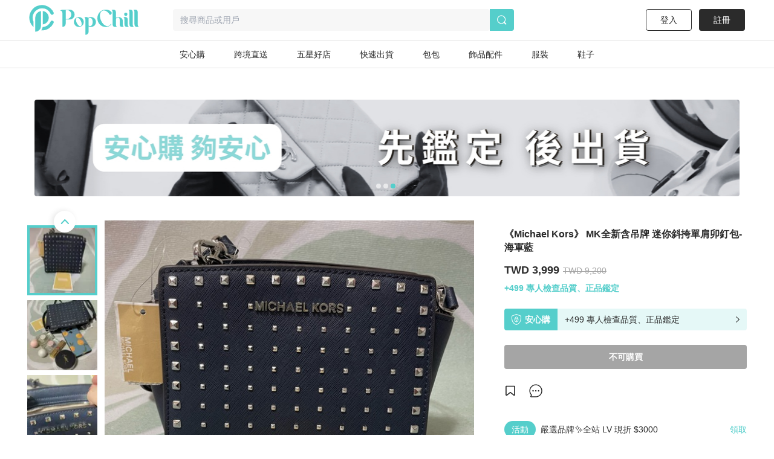

--- FILE ---
content_type: application/javascript; charset=UTF-8
request_url: https://www.popchill.com/_next/static/chunks/5656730f-9fe56ac832e8586f.js
body_size: 46328
content:
"use strict";(self.webpackChunk_N_E=self.webpackChunk_N_E||[]).push([[2482],{29218:function(e,t,n){n.d(t,{$:function(){return t_},A:function(){return rM},B:function(){return nM},C:function(){return ng},F:function(){return nU},G:function(){return rO},H:function(){return t7},I:function(){return rS},J:function(){return q},K:function(){return c},L:function(){return l},M:function(){return rN},N:function(){return t8},P:function(){return ed},Q:function(){return k},S:function(){return ny},T:function(){return F},U:function(){return nb},V:function(){return ta},W:function(){return e6},X:function(){return tS},Y:function(){return tE},Z:function(){return ty},_:function(){return tf},a:function(){return t9},a0:function(){return t5},a1:function(){return S},a2:function(){return tL},a3:function(){return M},a4:function(){return tP},a5:function(){return tR},a6:function(){return tC},a7:function(){return K},a8:function(){return ne},a9:function(){return x},aA:function(){return C},aB:function(){return f},aC:function(){return rX},aa:function(){return rJ},ab:function(){return eO},ac:function(){return eP},ad:function(){return ek},ae:function(){return eR},af:function(){return A},ag:function(){return y},ah:function(){return v},ai:function(){return L},aj:function(){return nf},ak:function(){return rx},al:function(){return rL},am:function(){return rq},an:function(){return rF},ao:function(){return eb},ap:function(){return nl},aq:function(){return eU},ar:function(){return ev},as:function(){return eM},at:function(){return nc},au:function(){return eh},av:function(){return tQ},aw:function(){return np},ax:function(){return o},ay:function(){return a},az:function(){return rY},b:function(){return nt},c:function(){return nn},d:function(){return rz},e:function(){return rB},f:function(){return ns},g:function(){return rR},h:function(){return na},i:function(){return no},j:function(){return nu},k:function(){return nr},l:function(){return ni},m:function(){return rD},n:function(){return rE},o:function(){return r3},p:function(){return nw},q:function(){return r2},r:function(){return rC},s:function(){return rQ},t:function(){return rK},u:function(){return rA},w:function(){return nv},z:function(){return el}});var r,i,s=n(96727),a=function(e){function t(t){var n=e.call(this)||this;if(n.method=s.A.POST,n.path="".concat(s.a9),n.params=(0,s.e)({file:t.file,channel_url:t.channelUrl}),t.thumbnailSizes)for(var r=0;r<t.thumbnailSizes.length;r++){var i=t.thumbnailSizes[r],a=i.maxWidth,o=i.maxHeight;n.params["thumbnail".concat(r+1)]="".concat(a,",").concat(o)}return n.requestId=t.requestId,n}return(0,s._)(t,e),t}(s.f),o=function(e){function t(t,n){var r,i,s,a=this;return(a=e.call(this,t,n)||this).url=n.url,a.fileSize=null!==(r=n.file_size)&&void 0!==r?r:0,a.thumbnailSizes=null!==(i=n.thumbnails)&&void 0!==i?i:[],a.requireAuth=null!==(s=n.require_auth)&&void 0!==s&&s,a}return(0,s._)(t,e),t}(s.h),u=function(e){function t(t,n){var r,i,a,o=this;return(o=e.call(this,t)||this).replyCount=0,o.lastRepliedAt=0,o.updatedAt=0,o.replyCount=null!==(r=n.reply_count)&&void 0!==r?r:0,o.mostRepliedUsers=n.most_replies&&(0,s.N)("object",n.most_replies)?n.most_replies.map(function(e){return new s.U(o._iid,e)}):[],o.lastRepliedAt=null!==(i=n.last_replied_at)&&void 0!==i?i:0,o.updatedAt=null!==(a=n.updated_at)&&void 0!==a?a:0,o}return(0,s._)(t,e),t.payloadify=function(t){return(0,s.e)((0,s.u)((0,s.g)((0,s.g)({},e.payloadify.call(this,t)),{reply_count:t.replyCount,most_replies:Array.isArray(t.mostRepliedUsers)?t.mostRepliedUsers.map(function(e){return s.U.payloadify(e)}):[],last_replied_at:t.lastRepliedAt,updated_at:t.updatedAt})))},t}(s.aa);(i=r||(r={})).ADD="add",i.DELETE="delete";var c,l,d,h,f=function(e){this.messageId=0,this.operation=null,this.updatedAt=0;var t=(0,s.a)("string",e.msg_id)?parseInt(e.msg_id):e.msg_id,n=e.user_id,i=e.operation?e.operation.toLowerCase():null,a=e.reaction,o=e.updated_at;t&&(0,s.a)("string",n)&&(0,s.a)("string",i)&&(0,s.R)(r,i)&&(0,s.a)("string",a)&&a&&(0,s.a)("number",o)&&(this.messageId=t,this.userId=n,this.key=a,this.operation=i,this.updatedAt=o)},p=function(){function e(e){var t,n,r,i=e.key,a=null!==(r=(0,s.o)([],(0,s.p)(e.user_ids),!1))&&void 0!==r?r:[],o=e.updated_at;(0,s.a)("string",i)&&i&&(0,s.N)("string",a)&&a.length>0&&(0,s.a)("number",o)&&(this.key=i,this.userIds=a,this.updatedAt=o);var u={};try{for(var c=(0,s.r)(this.userIds),l=c.next();!l.done;l=c.next())u[l.value]=this.updatedAt}catch(d){t={error:d}}finally{try{l&&!l.done&&(n=c.return)&&n.call(c)}finally{if(t)throw t.error}}this._version=u}return Object.defineProperty(e.prototype,"isEmpty",{get:function(){return 0===this.userIds.length},enumerable:!1,configurable:!0}),e.payloadify=function(e){return(0,s.e)((0,s.u)({key:e.key,user_ids:e.userIds,updated_at:e.updatedAt}))},e.prototype.applyEvent=function(e){if(e.key===this.key&&this.updatedAt<=e.updatedAt){if(!this._version[e.userId]||this._version[e.userId]<=e.updatedAt){var t=this.userIds.indexOf(e.userId);switch(e.operation){case r.ADD:t<0&&this.userIds.push(e.userId);break;case r.DELETE:t>=0&&this.userIds.splice(t,1)}this._version[e.userId]=e.updatedAt}this.updatedAt=Math.max(this.updatedAt,e.updatedAt)}},e}(),m=function(){function e(e){this.secureUrl=null,this.type=null,this.width=0,this.height=0,this.alt=null,this.url=e.url,e.secure_url&&(this.secureUrl=e.secure_url),e.type&&(this.type=e.type),e.width&&(this.width=e.width),e.height&&(this.height=e.height),e.alt&&(this.alt=e.alt)}return e.payloadify=function(e){var t,n;return(0,s.e)((0,s.u)({url:e.url,secure_url:e.secureUrl,type:e.type,width:null!==(t=e.width)&&void 0!==t?t:0,height:null!==(n=e.height)&&void 0!==n?n:0,alt:e.alt}))},e}(),_=function(){function e(e){this.title=null,this.url=null,this.description=null,this.defaultImage=null,e["og:title"]&&(this.title=e["og:title"]),e["og:url"]&&(this.url=e["og:url"]),e["og:description"]&&(this.description=e["og:description"]),e["og:image"]&&(this.defaultImage=new m(e["og:image"]))}return e.payloadify=function(e){return(0,s.e)((0,s.u)({"og:title":e.title,"og:url":e.url,"og:description":e.description,"og:image":e.defaultImage?m.payloadify(e.defaultImage):null}))},e}(),v=function(){function e(e){var t,n;this.volume=0,this.name=null!==(t=e.name)&&void 0!==t?t:"default",this.volume=null!==(n=e.volume)&&void 0!==n?n:1}return e.prototype.serialize=function(){return{name:this.name,volume:this.volume}},e.payloadify=function(e){return(0,s.e)((0,s.u)({name:e.name,volume:e.volume}))},e}(),g=function(e){function t(t,n){var r,i=this;return(i=e.call(this,t,n)||this).isBlockedByMe=!1,i.role=(0,s.R)(s.a3,n.role)?n.role:s.a3.NONE,i.isBlockedByMe=null!==(r=n.is_blocked_by_me)&&void 0!==r&&r,i}return(0,s._)(t,e),t.payloadify=function(t){return(0,s.e)((0,s.u)((0,s.g)((0,s.g)({},e.payloadify.call(this,t)),{role:t.role,is_blocked_by_me:t.isBlockedByMe})))},t}(s.U),y=function(){function e(e){this.key=e.key,this.value=(0,s.N)("string",e.value)?(0,s.o)([],(0,s.p)(e.value),!1):[]}return e.payloadify=function(e){var t;return(0,s.e)((0,s.u)({key:e.key,value:null!==(t=e.value)&&void 0!==t?t:[]}))},e}(),b=function(e){switch(e){case s.ac.BASE:return"";case s.ac.USER:return"MESG";case s.ac.FILE:return"FILE";case s.ac.ADMIN:return"ADMM"}},I=function(e){function t(t,n){var r,i,a,o,u,c,l,d,h,f,p=this;(p=e.call(this,t)||this).channelType=s.Z.BASE,p.messageType=s.ac.BASE,p.mentionType=null,p.mentionedUsers=null,p.mentionedUserIds=null,p.metaArrays=[],p.extendedMessage={},p.createdAt=0,p.updatedAt=0,p.channelUrl=n.channel_url,p.channelType=(0,s.R)(s.Z,n.channel_type)?n.channel_type:s.Z.GROUP,n.channel&&(n.channel.channel_url&&(p.channelUrl=n.channel.channel_url),n.channel.channel_type&&(p.channelType=n.channel.channel_type)),p.data=null!==(r=n.data)&&void 0!==r?r:"",p.customType=null!==(i=n.custom_type)&&void 0!==i?i:"",p.mentionType=(0,s.R)(s.ae,n.mention_type)?n.mention_type:null,p.mentionedUsers=n.mentioned_users?n.mentioned_users.map(function(e){return new s.U(p._iid,e)}):null,p.mentionedUserIds=null!==(a=n.mentioned_user_ids)&&void 0!==a?a:null,p.mentionedUsers&&!p.mentionedUserIds&&(p.mentionedUserIds=p.mentionedUsers.map(function(e){return e.userId})),p.mentionedMessageTemplate=null!==(o=n.mentioned_message_template)&&void 0!==o?o:"";var m=null!==(u=n.metaarray)&&void 0!==u?u:{},_=null!==(c=n.metaarray_key_order)&&void 0!==c?c:Object.keys(m).sort(function(e,t){return e.localeCompare(t)});p.metaArrays=[];for(var v=0;v<_.length;v++){var g=_[v];p.metaArrays.push(new y({key:g,value:m[g]||[]}))}return n.sorted_metaarray&&(p.metaArrays=n.sorted_metaarray.map(function(e){return new y(e)})),p.extendedMessage=null!==(l=n.extended_message)&&void 0!==l?l:{},p.extendedMessagePayload=n.extended_message_payload,p.createdAt=null!==(h=null!==(d=n.created_at)&&void 0!==d?d:n.ts)&&void 0!==h?h:0,p.updatedAt=null!==(f=n.updated_at)&&void 0!==f?f:0,p}return(0,s._)(t,e),t.payloadify=function(t){var n,r;return(0,s.e)((0,s.u)((0,s.g)((0,s.g)({},e.payloadify.call(this,t)),{channel_url:t.channelUrl,channel_type:t.channelType,type:b(t.messageType),data:t.data,custom_type:t.customType,mention_type:t.mentionType,mentioned_user_ids:t.mentionedUserIds,mentioned_users:null===(n=t.mentionedUsers)||void 0===n?void 0:n.map(function(e){return s.U.payloadify(e)}),mentioned_message_template:t.mentionedMessageTemplate,sorted_metaarray:null===(r=t.metaArrays)||void 0===r?void 0:r.map(function(e){return y.payloadify(e)}),extended_message:t.extendedMessage,extended_message_payload:t.extendedMessagePayload,created_at:t.createdAt,updated_at:t.updatedAt})))},t.prototype.isIdentical=function(e){return!0},t.prototype.isEqual=function(e){return(0,s.ab)(this,e)},t.prototype.isUserMessage=function(){return this.messageType===s.ac.USER},t.prototype.isFileMessage=function(){return this.messageType===s.ac.FILE&&!Object.prototype.hasOwnProperty.call(this,"fileInfoList")},t.prototype.isMultipleFilesMessage=function(){return this.messageType===s.ac.FILE&&Object.prototype.hasOwnProperty.call(this,"fileInfoList")},t.prototype.isAdminMessage=function(){return this.messageType===s.ac.ADMIN},t.prototype.serialize=function(){return(0,s.ad)(this)},t.prototype.getMetaArraysByKeys=function(e){return this.metaArrays.filter(function(t){return e.includes(t.key)})},t}(s.aa),E=function(e){function t(t){var n=e.call(this)||this;return n.method=s.A.POST,n.path=(0,s.af)(t.channelUrl,t.messageId),n.params=(0,s.e)({forms:t.forms}),n}return(0,s._)(t,e),t}(s.f);(d=c||(c={})).PENDING="pending",d.SENT="sent",d.FAILED="failed",d.CANCELED="canceled",(h=l||(l={})).PENDING="pending",h.IN_QUEUE="in_queue",h.SENT="sent",h.FAILED="failed",h.CANCELED="canceled",h.REMOVED="removed";var w,T,S=function(e){function t(t,n){var r,i,s,a,o,c,l,d=this;return(d=e.call(this,t,n)||this).parentMessage=null,d.silent=!1,d.isOperatorMessage=!1,d.threadInfo=null,d.reactions=[],d.appleCriticalAlertOptions=null,d.scheduledInfo=null,d.suggestedReplies=null,d._isContinuousMessages=!1,d._scheduledStatus=null,d.messageId=null!==(i=null!==(r=n.msg_id)&&void 0!==r?r:n.message_id)&&void 0!==i?i:0,d.parentMessageId=null!==(s="string"==typeof n.parent_message_id?parseInt(n.parent_message_id):n.parent_message_id)&&void 0!==s?s:0,d.threadInfo=n.thread_info?new u(d._iid,n.thread_info):null,d.reactions=n.reactions?n.reactions.map(function(e){return new p(e)}):[],d.ogMetaData=n.og_tag?new _(n.og_tag):null,d.silent=null!==(a=n.silent)&&void 0!==a&&a,d.isOperatorMessage=null!==(o=n.is_op_msg)&&void 0!==o&&o,d.appleCriticalAlertOptions=n.apple_critical_alert_options?new v(n.apple_critical_alert_options):null,"number"==typeof n.scheduled_message_id&&"number"==typeof n.scheduled_at&&n.scheduled_status&&(d.scheduledInfo={scheduledMessageId:n.scheduled_message_id,scheduledAt:n.scheduled_at},d._scheduledStatus=n.scheduled_status),d._isContinuousMessages=null!==(c=n.is_continuous_messages)&&void 0!==c&&c,d.suggestedReplies=null!==(l=n.suggested_replies)&&void 0!==l?l:null,d}return(0,s._)(t,e),t.payloadify=function(t){var n,r;return(0,s.e)((0,s.u)((0,s.g)((0,s.g)({},e.payloadify.call(this,t)),{message_id:t.messageId,parent_message_id:t.parentMessageId,thread_info:t.threadInfo?u.payloadify(t.threadInfo):null,reactions:t.reactions.map(function(e){return p.payloadify(e)}),og_tag:t.ogMetaData?_.payloadify(t.ogMetaData):null,silent:t.silent,is_op_msg:t.isOperatorMessage,apple_critical_alert_options:t.appleCriticalAlertOptions?v.payloadify(t.appleCriticalAlertOptions):null,scheduled_message_id:null===(n=t.scheduledInfo)||void 0===n?void 0:n.scheduledMessageId,scheduled_at:null===(r=t.scheduledInfo)||void 0===r?void 0:r.scheduledAt,scheduled_status:t._scheduledStatus,suggested_replies:t.suggestedReplies})))},t._getParentMessageInfoPayload=function(e){return(0,s.e)((0,s.u)({type:b(e.messageType),ts:e.createdAt,user:e.sender?g.payloadify(e.sender):null,message:e.message,file:{url:e.plainUrl,name:e.name,type:e.type,require_auth:e.requireAuth}}))},t.prototype.isIdentical=function(e){return this.messageId===e.messageId},t.prototype.applyThreadInfoUpdateEvent=function(e){return this.messageId===e.targetMessageId&&(this.threadInfo=e.threadInfo),!1},t.prototype.applyReactionEvent=function(e){if(this.messageId===e.messageId){for(var t=!1,n=0;n<this.reactions.length;n++)if(this.reactions[n].key===e.key){this.reactions[n].applyEvent(e),this.reactions[n].isEmpty&&this.reactions.splice(n,1),t=!0;break}t||"add"!==e.operation||this.reactions.push(new p(p.payloadify({key:e.key,userIds:[e.userId],updatedAt:e.updatedAt})))}},t.prototype.applyParentMessage=function(e){if(!this.parentMessage)return this.parentMessage=e,!0;if(this.parentMessageId===e.messageId){var t=this.parentMessage.updatedAt;if(e.updatedAt>=t)return this.parentMessage=e,!0}return!1},t.prototype.submitForm=function(e){return(0,s.b)(this,void 0,void 0,function(){var t,n,r,i;return(0,s.c)(this,function(a){switch(a.label){case 0:return n=(t=s.V.of(this._iid)).requestQueue,r=t.sdkState,i=new E({userId:r.userId,channelUrl:this.channelUrl,channelType:this.channelType,messageId:this.messageId,forms:[{form_key:e.formId,data:e.answers}]}),[4,n.send(i)];case 1:return a.sent(),[2]}})})},t}(I),M=function(e){function t(t,n){var r,i,a,o,u=this;if((u=e.call(this,t,n)||this).reqId="",u.replyToChannel=!1,u.errorCode=0,u.sender=n.user?new g(u._iid,n.user):n.sender_id,u.reqId=null!==(i=null!==(r=n.req_id)&&void 0!==r?r:n.request_id)&&void 0!==i?i:"",u.replyToChannel=null!==(a=n.reply_to_channel)&&void 0!==a&&a,n.request_state&&(0,s.R)(s.ag,n.request_state)&&(u.sendingStatus=n.request_state),!u.sendingStatus){if(u.messageId>0)u.sendingStatus=s.ag.SUCCEEDED;else if(u.scheduledInfo)switch(n.scheduled_status&&(u._scheduledStatus=n.scheduled_status),n.scheduled_status){case l.SENT:case l.IN_QUEUE:u.sendingStatus=s.ag.SUCCEEDED;break;case l.PENDING:u.sendingStatus=s.ag.SCHEDULED;break;case l.FAILED:case l.REMOVED:u.sendingStatus=s.ag.FAILED;break;case l.CANCELED:u.sendingStatus=s.ag.CANCELED}else u.sendingStatus=s.ag.PENDING}return u.errorCode=null!==(o=n.error_code)&&void 0!==o?o:0,u}return(0,s._)(t,e),t.payloadify=function(t){return(0,s.e)((0,s.u)((0,s.g)((0,s.g)({},e.payloadify.call(this,t)),{user:g.payloadify(t.sender),req_id:t.reqId,reply_to_channel:t.replyToChannel,request_state:t.sendingStatus,error_code:t.errorCode})))},Object.defineProperty(t.prototype,"isResendable",{get:function(){return(this.sendingStatus===s.ag.FAILED||this.sendingStatus===s.ag.CANCELED)&&(0,s.ah)(this.errorCode)},enumerable:!1,configurable:!0}),t.prototype.isIdentical=function(e){return this.messageId>0&&e.messageId>0?this.messageId===e.messageId:this.reqId===e.reqId},t}(S),A=function(){function e(e,t,n){var r,i;this.width=0,this.height=0,this.realWidth=0,this.realHeight=0,this._requireAuth=!1,this._iid=e,this.plainUrl=t.url,this.width=t.width,this.height=t.height,this.realWidth=null!==(r=t.real_width)&&void 0!==r?r:t.width,this.realHeight=null!==(i=t.real_height)&&void 0!==i?i:t.height,this._requireAuth=n}return e.payloadify=function(e){return(0,s.e)((0,s.u)({url:"",width:e.maxWidth,height:e.maxHeight,real_width:0,real_height:0}))},Object.defineProperty(e.prototype,"url",{get:function(){var e=s.V.of(this._iid).sessionManager;return this._requireAuth?"".concat(this.plainUrl,"?auth=").concat(e.ekey):this.plainUrl},enumerable:!1,configurable:!0}),e}(),N={prevResultSize:0,nextResultSize:0,isInclusive:!1,reverse:!1,messageTypeFilter:s.ai.ALL,customTypesFilter:void 0,senderUserIdsFilter:void 0,includeReactions:!1,includeMetaArray:!1,includeParentMessageInfo:!1},U=function(e){return(0,s.a)("number",e.prevResultSize)&&(0,s.a)("number",e.nextResultSize)&&(0,s.a)("boolean",e.isInclusive)&&(0,s.a)("boolean",e.reverse)&&(0,s.a)("string",e.messageTypeFilter)&&(0,s.R)(s.ai,e.messageTypeFilter)&&(0,s.N)("string",e.customTypesFilter,!0)&&(0,s.N)("string",e.senderUserIdsFilter,!0)&&(0,s.a)("boolean",e.includeMetaArray)&&(0,s.a)("boolean",e.includeReactions)&&(0,s.a)("boolean",e.includeParentMessageInfo)},C=function(e){function t(t,n){var r,i,a,o,u=this;if((u=e.call(this,t,n)||this).translations={},u.message=null!==(r=n.message)&&void 0!==r?r:"",u.messageType=s.ac.ADMIN,u.translations=null!==(i=n.translations)&&void 0!==i?i:{},n.parent_message_info){var c=n.parent_message_info;u.parentMessage=q(t,(0,s.e)((0,s.u)((0,s.g)((0,s.g)({},c),{message_id:u.parentMessageId,channel_url:u.channelUrl,channel_type:u.channelType,file:c.file,url:null===(a=c.file)||void 0===a?void 0:a.url,require_auth:null===(o=c.file)||void 0===o?void 0:o.require_auth}))))}return u}return(0,s._)(t,e),t.payloadify=function(t){return(0,s.e)((0,s.u)((0,s.g)((0,s.g)({},e.payloadify.call(this,t)),{message:t.message,translations:t.translations,parent_message_info:t.parentMessage?e._getParentMessageInfoPayload.call(this,t.parentMessage):null})))},t.prototype.getThreadedMessagesByTimestamp=function(e,t){return(0,s.b)(this,void 0,void 0,function(){var n;return(0,s.c)(this,function(r){switch(r.label){case 0:return n=(0,s.g)((0,s.g)({},N),t),(0,s.s)(this.messageId>0&&(0,s.a)("number",e)&&U(n)).throw(s.q.invalidParameters),[4,rJ.of(this._iid).getThreadedMessagesByTimestamp(this,e,n)];case 1:return[2,r.sent()]}})})},t}(S),O=function(){function e(e){var t,n;this.detail={},this.type=null!==(t=e.type)&&void 0!==t?t:"",this.vendor=null!==(n=e.vendor)&&void 0!==n?n:"",e.detail&&(0,s.a)("object",e.detail)&&!Array.isArray(e.detail)&&(this.detail=e.detail)}return e.payloadify=function(e){return(0,s.e)((0,s.u)({type:e.type,vendor:e.vendor,detail:e.detail}))},e}(),P=function(){function e(e){this.status=e.status,e.original_message_info&&(this.originalMessageInfo={createdAt:e.original_message_info.ts,messageId:e.original_message_info.id})}return e.payloadify=function(e){return(0,s.e)({status:e.status,original_message_info:e.originalMessageInfo?{id:e.originalMessageInfo.messageId,ts:e.originalMessageInfo.createdAt}:void 0})},e}(),k=function(e){function t(t,n){var r,i,a,o,u,c,l,d=this;if((d=e.call(this,t,n)||this).message="",d.messageParams=null,d.translations={},d.translationTargetLanguages=[],d.messageSurvivalSeconds=-1,d.plugins=[],d._poll=null,d.message=n.message,d.messageType=s.ac.USER,d.translations=null!==(a=n.translations)&&void 0!==a?a:{},d.translationTargetLanguages=null!==(o=n.target_langs)&&void 0!==o?o:[],0===Object.keys(d.translations).length&&d.translationTargetLanguages.length>0)try{for(var h=(0,s.r)(d.translationTargetLanguages),f=h.next();!f.done;f=h.next()){var p=f.value;d.translations[p]=""}}catch(m){r={error:m}}finally{try{f&&!f.done&&(i=h.return)&&i.call(h)}finally{if(r)throw r.error}}if(d.messageSurvivalSeconds=null!==(u=n.message_survival_seconds)&&void 0!==u?u:-1,d.plugins=n.plugins?n.plugins.map(function(e){return new O(e)}):[],d._poll=n.poll?new s.aj(d._iid,n.poll):null,n.parent_message_info){var _=n.parent_message_info;d.parentMessage=q(t,(0,s.e)((0,s.u)((0,s.g)((0,s.g)({},_),{created_at:_.ts,message_id:d.parentMessageId,channel_url:d.channelUrl,channel_type:d.channelType,file:_.file,url:null===(c=_.file)||void 0===c?void 0:c.url,require_auth:null===(l=_.file)||void 0===l?void 0:l.require_auth}))))}return n.review_info&&(d.messageReviewInfo=new P(n.review_info)),d}return(0,s._)(t,e),t.payloadify=function(t){return(0,s.e)((0,s.u)((0,s.g)((0,s.g)({},e.payloadify.call(this,t)),{message:t.message,translations:t.translations,message_survival_seconds:t.messageSurvivalSeconds,plugins:t.plugins.map(function(e){return O.payloadify(e)}),poll:t._poll?s.aj.payloadify(t._poll):null,parent_message_info:t.parentMessage?e._getParentMessageInfoPayload.call(this,t.parentMessage):null,review_info:t.messageReviewInfo?P.payloadify(t.messageReviewInfo):void 0})))},t.prototype.getThreadedMessagesByTimestamp=function(e,t){return(0,s.b)(this,void 0,void 0,function(){var n;return(0,s.c)(this,function(r){switch(r.label){case 0:return n=(0,s.g)((0,s.g)({},N),t),(0,s.s)(this.messageId>0&&(0,s.a)("number",e)&&U(n)).throw(s.q.invalidParameters),[4,rJ.of(this._iid).getThreadedMessagesByTimestamp(this,e,n)];case 1:return[2,r.sent()]}})})},t.prototype.applyPoll=function(e){return!(this._poll&&this._poll.id===e.id&&this._poll.updatedAt>e.updatedAt)&&(this._poll=e,!0)},Object.defineProperty(t.prototype,"poll",{get:function(){return this._poll},enumerable:!1,configurable:!0}),t}(M),R=function(e){function t(t,n){var r,i,a,o,u,c=this;return(c=e.call(this,t)||this).plainUrl="",c.fileName=null,c.mimeType=null,c.fileSize=0,c.thumbnails=[],c._requireAuth=!1,c.plainUrl=null!==(r=n.url)&&void 0!==r?r:"",c.fileName=null!==(i=n.file_name)&&void 0!==i?i:null,c.mimeType=null!==(a=n.file_type)&&void 0!==a?a:null,c.fileSize=null!==(o=n.file_size)&&void 0!==o?o:0,c._requireAuth=null!==(u=n.require_auth)&&void 0!==u&&u,c.thumbnails=n.thumbnails?n.thumbnails.map(function(e){var t;return new A(c._iid,"string"==typeof e?{url:e,width:0,height:0}:(0,s.g)((0,s.g)({},e),{url:(null!==(t=e.url)&&void 0!==t?t:"").split("auth=")[0]}),c._requireAuth)}):[],c}return(0,s._)(t,e),t.payloadify=function(e){var t;return(0,s.e)((0,s.u)({url:e.plainUrl,file_name:e.fileName,file_type:e.mimeType,file_size:e.fileSize,thumbnails:null===(t=e.thumbnails)||void 0===t?void 0:t.map(function(e){return{url:e.url,width:e.width,height:e.height,real_width:e.realWidth,real_height:e.realHeight}}),require_auth:e._requireAuth}))},Object.defineProperty(t.prototype,"url",{get:function(){var e=s.V.of(this._iid).sessionManager;return this._requireAuth?"".concat(this.plainUrl,"?auth=").concat(e.ekey):this.plainUrl},enumerable:!1,configurable:!0}),t}(s.aa),D=function(e){function t(t,n){var r,i,a,o,u,c=this;if((c=e.call(this,t,n)||this).messageParams=null,c.fileInfoList=[],c.messageSurvivalSeconds=-1,c.messageType=s.ac.FILE,c.fileInfoList=null!==(i=null===(r=n.files)||void 0===r?void 0:r.map(function(e){return new R(t,e)}))&&void 0!==i?i:[],c.messageSurvivalSeconds=null!==(a=n.message_survival_seconds)&&void 0!==a?a:-1,n.parent_message_info){var l=n.parent_message_info;c.parentMessage=q(t,(0,s.e)((0,s.u)((0,s.g)((0,s.g)({},l),{created_at:l.ts,message_id:c.parentMessageId,channel_url:c.channelUrl,channel_type:c.channelType,file:l.file,url:null===(o=l.file)||void 0===o?void 0:o.url,require_auth:null===(u=l.file)||void 0===u?void 0:u.require_auth}))))}return c}return(0,s._)(t,e),t.prototype.getThreadedMessagesByTimestamp=function(e,t){return(0,s.b)(this,void 0,void 0,function(){var n;return(0,s.c)(this,function(r){switch(r.label){case 0:return n=(0,s.g)((0,s.g)({},N),t),(0,s.s)(this.messageId>0&&(0,s.a)("number",e)&&U(n)).throw(s.q.invalidParameters),[4,rJ.of(this._iid).getThreadedMessagesByTimestamp(this,e,n)];case 1:return[2,r.sent()]}})})},t.payloadify=function(t){return(0,s.e)((0,s.u)((0,s.g)((0,s.g)({},e.payloadify.call(this,t)),{files:t.fileInfoList&&t.fileInfoList&&Array.isArray(t.fileInfoList)?t.fileInfoList.map(function(e){return R.payloadify(e)}):null,message_survival_seconds:t.messageSurvivalSeconds,parent_message_info:t.parentMessage?e._getParentMessageInfoPayload.call(this,t.parentMessage):null})))},t._isMultipleFilesMessagePayload=function(e){var t=e.files;return Array.isArray(t)&&t.length>=2},t._isMultipleFilesMessageSerializedData=function(e){return Array.isArray(e.fileInfoList)},t}(M);(T=w||(w={})).SENT="SENT",T.READ="READ";var x=function(e){function t(t,n){var r,i=this;if((i=e.call(this,t,n)||this).notificationData=null,i.notificationId=n.notification_message_id,i.messageType=s.ac.ADMIN,i.messageStatus=null!==(r=n.message_status)&&void 0!==r?r:w.SENT,0===i.extendedMessage.sub_type)try{var a=JSON.parse(i.extendedMessage.sub_data),o=a.label,u=a.tags,c=a.template_key,l=a.template_variables;i.notificationData={label:o,tags:void 0===u?[]:u,templateKey:c,templateVariables:l}}catch(d){}return i}return(0,s._)(t,e),t.payloadify=function(t){return(0,s.e)((0,s.u)((0,s.g)((0,s.g)({},e.payloadify.call(this,t)),{notification_message_id:t.notificationId,message_status:t.messageStatus})))},t.prototype.isIdentical=function(e){return this.notificationId===e.notificationId},t}(I),L=function(e){if(e.notificationId)return x.payloadify(e);switch(e.messageType){case s.ac.USER:return k.payloadify(e);case s.ac.FILE:return e.fileInfoList?D.payloadify(e):F.payloadify(e);case s.ac.ADMIN:return C.payloadify(e);default:throw s.q.unknown}},q=function(e,t){if(t.notification_message_id)return new x(e,t);switch(t.type){case"MESG":return new k(e,t);case"FILE":return D._isMultipleFilesMessagePayload(t)?new D(e,t):new F(e,t);case"ADMM":case"BRDM":return new C(e,t);default:return null}},F=function(e){function t(t,n){var r,i,a,o,u,c,l,d,h,f,p,m,_,v,g=this;(g=e.call(this,t,n)||this).messageParams=null,g.plainUrl="",g.requireAuth=!1,g.thumbnails=[],g.messageSurvivalSeconds=-1,g.messageType=s.ac.FILE;var y=n.file;if(g.plainUrl=(null!==(i=null!==(r=null==y?void 0:y.url)&&void 0!==r?r:n.url)&&void 0!==i?i:"").split("?auth=")[0],g.name=null!==(o=null!==(a=null==y?void 0:y.name)&&void 0!==a?a:n.name)&&void 0!==o?o:"File",g.size=null!==(c=null!==(u=null==y?void 0:y.size)&&void 0!==u?u:n.size)&&void 0!==c?c:0,g.data=null!==(d=null!==(l=null==y?void 0:y.data)&&void 0!==l?l:n.custom)&&void 0!==d?d:"",g.type=y?null!==(h=y.type)&&void 0!==h?h:"":null!==(f=n.type)&&void 0!==f?f:"",g.requireAuth=null!==(p=n.require_auth)&&void 0!==p&&p,g.thumbnails=n.thumbnails?n.thumbnails.map(function(e){var t;return new A(g._iid,"string"==typeof e?{url:e,width:0,height:0}:(0,s.g)((0,s.g)({},e),{url:(null!==(t=e.url)&&void 0!==t?t:"").split("auth=")[0]}),g.requireAuth)}):[],g.messageSurvivalSeconds=null!==(m=n.message_survival_seconds)&&void 0!==m?m:-1,n.parent_message_info){var b=n.parent_message_info;g.parentMessage=q(t,(0,s.e)((0,s.u)((0,s.g)((0,s.g)({},b),{created_at:b.ts,message_id:g.parentMessageId,channel_url:g.channelUrl,channel_type:g.channelType,file:b.file,url:null===(_=b.file)||void 0===_?void 0:_.url,require_auth:null===(v=b.file)||void 0===v?void 0:v.require_auth}))))}return g}return(0,s._)(t,e),t.payloadify=function(t){var n;return(0,s.e)((0,s.u)((0,s.g)((0,s.g)({},e.payloadify.call(this,t)),{url:t.plainUrl,require_auth:t.requireAuth,file:{name:t.name,size:t.size,type:t.type,data:t.data},thumbnails:null===(n=t.thumbnails)||void 0===n?void 0:n.map(function(e){return{url:e.plainUrl,width:e.width,height:e.height,real_width:e.realWidth,real_height:e.realHeight}}),message_survival_seconds:t.messageSurvivalSeconds,parent_message_info:t.parentMessage?e._getParentMessageInfoPayload.call(this,t.parentMessage):null})))},Object.defineProperty(t.prototype,"url",{get:function(){var e=s.V.of(this._iid).sessionManager;return this.requireAuth?"".concat(this.plainUrl,"?auth=").concat(e.ekey):this.plainUrl},enumerable:!1,configurable:!0}),t.prototype.getThreadedMessagesByTimestamp=function(e,t){return(0,s.b)(this,void 0,void 0,function(){var n;return(0,s.c)(this,function(r){switch(r.label){case 0:return n=(0,s.g)((0,s.g)({},N),t),(0,s.s)(this.messageId>0&&(0,s.a)("number",e)&&U(n)).throw(s.q.invalidParameters),[4,rJ.of(this._iid).getThreadedMessagesByTimestamp(this,e,n)];case 1:return[2,r.sent()]}})})},t}(M),z=function(e){function t(t,n){var r=n.file,i=n.fileUrl,s=n.fileName,a=n.fileSize,o=n.mimeType,u=n.thumbnailSizes,c=n._uploadedMetaData,l=e.call(this,t)||this;return l._plainUrl=i,l.file=r,l.fileName=s,l.fileSize=a,l.mimeType=o,l.thumbnailSizes=u,l._uploadedMetaData=c,l}return(0,s._)(t,e),t.getPlainUrl=function(e){return e instanceof t?e._plainUrl:e.fileUrl},Object.defineProperty(t.prototype,"fileUrl",{get:function(){var e;if(this._plainUrl&&(null===(e=this._uploadedMetaData)||void 0===e?void 0:e.requireAuth)){var t=s.V.of(this._iid).sessionManager;return"".concat(this._plainUrl,"?auth=").concat(t.ekey)}return this._plainUrl},set:function(e){this._plainUrl=e},enumerable:!1,configurable:!0}),t.prototype.toJSON=function(){return{file:this.file,fileUrl:this._plainUrl,fileName:this.fileName,fileSize:this.fileSize,mimeType:this.mimeType,thumbnailSizes:this.thumbnailSizes,_uploadedMetaData:this._uploadedMetaData}},t}(s.aa),B=function(e){function t(t){var n,r,i,a=[];return t.mentionType===s.ae.USERS&&(t.mentionedUserIds?a=t.mentionedUserIds:t.mentionedUsers&&(a=t.mentionedUsers.map(function(e){return e.userId}))),e.call(this,{code:"FILE",ackRequired:!0,payload:(0,s.e)((0,s.u)({channel_url:t.channelUrl,files:t.files?Q(t.files):null,url:t.url,name:null!==(n=t.fileName)&&void 0!==n?n:"",type:null!==(r=t.mimeType)&&void 0!==r?r:"",size:null!==(i=t.fileSize)&&void 0!==i?i:0,custom:t.data,custom_type:t.customType,thumbnails:t.thumbnailSizes,require_auth:t.requireAuth,metaarray:t.metaArrays,mention_type:t.mentionType,mentioned_user_ids:a,push_option:t.pushNotificationDeliveryOption&&t.pushNotificationDeliveryOption!==s.ak.DEFAULT?t.pushNotificationDeliveryOption:void 0,apple_critical_alert_options:t.appleCriticalAlertOptions?v.payloadify(t.appleCriticalAlertOptions):null,silent:t.silent,reply_to_channel:t.isReplyToChannel,parent_message_id:t.parentMessageId?t.parentMessageId:null,req_id:t.reqId,pin_message:t.isPinnedMessage}))})||this}return(0,s._)(t,e),t}(s.al),V=function(e){function t(t){var n,r,i=this;i=e.call(this)||this;var a=[];return t.mentionType===s.ae.USERS&&(t.mentionedUserIds?a=t.mentionedUserIds:t.mentionedUsers&&(a=t.mentionedUsers.map(function(e){return e.userId}))),i.method=s.A.POST,i.path="".concat((0,s.am)(t.channelType),"/").concat(encodeURIComponent(t.channelUrl),"/messages"),i.params=(0,s.e)((0,s.u)({message_type:s.ac.FILE,user_id:t.userId,files:t.files?Q(t.files):null,url:t.fileUrl,mention_type:t.mentionType,mentioned_user_ids:a,file_name:t.fileName,file_size:t.fileSize,file_type:t.mimeType,data:t.data,custom_type:t.customType,thumbnails:null===(n=t.thumbnailSizes)||void 0===n?void 0:n.map(function(e){return A.payloadify(e)}),require_auth:t.requireAuth,sorted_metaarray:null===(r=t.metaArrays)||void 0===r?void 0:r.map(function(e){return y.payloadify(e)}),push_option:t.pushNotificationDeliveryOption,parent_message_id:t.parentMessageId?t.parentMessageId:null,apple_critical_alert_options:t.appleCriticalAlertOptions?v.payloadify(t.appleCriticalAlertOptions):null,reply_to_channel:t.isReplyToChannel,req_id:t.reqId,pin_message:t.isPinnedMessage})),i}return(0,s._)(t,e),t}(s.f),K=function(e){function t(t,n,r){var i,a,o,u,c=this;(c=e.call(this,t,"FILE",r)||this).message=r.files&&r.files.length>=2?new D(t,r):new F(t,r);var l=s.V.of(t).sdkState;return c.isMentioned=(0,s.an)(c.message.mentionType,null!==(o=null!==(i=c.message.mentionedUserIds)&&void 0!==i?i:null===(a=c.message.mentionedUsers)||void 0===a?void 0:a.map(function(e){return e.userId}))&&void 0!==o?o:[],l.userId),c.forceUpdateLastMessage=null!==(u=r.force_update_last_message)&&void 0!==u&&u,c}return(0,s._)(t,e),t}(s.W),j=function(e){function t(t,n){var r,i,a,o,u=this;(u=e.call(this,t,n)||this).message=n.files&&n.files.length>=2?new D(t,n):new F(t,n);var c=s.V.of(t).sdkState;return u.isMentioned=(0,s.an)(u.message.mentionType,null!==(a=null!==(r=u.message.mentionedUserIds)&&void 0!==r?r:null===(i=u.message.mentionedUsers)||void 0===i?void 0:i.map(function(e){return e.userId}))&&void 0!==a?a:[],c.userId),u.forceUpdateLastMessage=null!==(o=n.force_update_last_message)&&void 0!==o&&o,u}return(0,s._)(t,e),t}(s.h);function Q(e){return e.map(function(e){var t,n;return(0,s.e)((0,s.u)({url:z.getPlainUrl(e),file_name:e.fileName,file_type:e.mimeType,file_size:e.fileSize,thumbnails:null===(t=e.thumbnailSizes)||void 0===t?void 0:t.map(function(e){return A.payloadify(e)}),require_auth:null===(n=e._uploadedMetaData)||void 0===n?void 0:n.requireAuth}))})}(G=W||(W={}))[G.PENDING=0]="PENDING",G[G.UPLOADING=1]="UPLOADING",G[G.UPLOADED=2]="UPLOADED",G[G.SENDING=3]="SENDING",G[G.FAILED=4]="FAILED";var G,W,H,Y,Z=function(){function e(e,t){var n=t.sdkState,r=t.dispatcher,i=t.requestQueue,a=t.onlineDetector,o=t.cacheContext,u=this;this._queueMap=new Map,this._iid=e,this._sdkState=n,this._requestQueue=i,this._cacheContext=o,this._dispatcher=r,this._dispatcher.on(function(e){e instanceof s.z&&(u._connectionState=e.stateType)}),this._onlineDetector=a}return Object.defineProperty(e.prototype,"_shouldSendThroughWebSocket",{get:function(){return this._connectionState===s.B.CONNECTED||this._connectionState===s.B.CONNECTING||this._connectionState===s.B.RECONNECTING},enumerable:!1,configurable:!0}),e.prototype._sendFileMessage=function(e,t){return(0,s.b)(this,void 0,void 0,function(){var n,r,i;return(0,s.c)(this,function(i){switch(i.label){case 0:return n=this._createSendFileMessageRequestParams(e,t),this._shouldSendThroughWebSocket?(r=new B(n),[4,this._requestQueue.send(r)]):[3,2];case 1:return[2,i.sent().as(K).message];case 2:return r=new V((0,s.g)((0,s.g)({},n),{userId:this._sdkState.userId})),[4,this._requestQueue.send(r)];case 3:return[2,i.sent().as(j).message]}})})},e.prototype._createSendFileMessageRequestParams=function(e,t){var n=(0,s.g)((0,s.g)({},t.params),{channelUrl:e.url,channelType:e.channelType,reqId:t.requestId,url:""});if(t.multipleFileUploadInfo){var r=t.params;n.files=r.fileInfoList}else r=t.params,n.url=r.fileUrl,n.requireAuth=r.requireAuth;return n},e.prototype._resolveMessageQueue=function(e){var t;return(0,s.b)(this,void 0,void 0,function(){var n,r,i,a,o,u,c,l,d,h,f,p,m;return(0,s.c)(this,function(h){switch(h.label){case 0:if(!(n=this._queueMap.get(e.url)))return[3,21];if(n.isResolving)return[3,20];n.isResolving=!0,r=[],i=!0,h.label=1;case 1:h.trys.push([1,15,16,17]),o=(a=(0,s.r)(n.messageQueue)).next(),h.label=2;case 2:if(o.done)return[3,14];switch((u=o.value).state){case W.PENDING:case W.UPLOADING:return[3,3];case W.UPLOADED:return[3,4];case W.FAILED:return[3,12]}return[3,13];case 3:return i=!1,r.push(u),[3,13];case 4:if(!i)return[3,10];h.label=5;case 5:return h.trys.push([5,8,,9]),u.state=W.SENDING,[4,this._sendFileMessage(e,u)];case 6:return c=h.sent(),u.deferred.resolve(c),[4,(0,s.ap)(100)];case 7:return h.sent(),[3,9];case 8:return l=h.sent(),u.deferred.reject(l),[3,9];case 9:return[3,11];case 10:r.push(u),h.label=11;case 11:return[3,13];case 12:return d=null!==(t=u.error)&&void 0!==t?t:s.q.unknown,u.deferred.reject(d.code===s.ao.REQUEST_CANCELED?s.q.fileUploadCanceled:d),[3,13];case 13:return o=a.next(),[3,2];case 14:return[3,17];case 15:return p={error:h.sent()},[3,17];case 16:try{o&&!o.done&&(m=a.return)&&m.call(a)}finally{if(p)throw p.error}return[7];case 17:return f=n.isResolveRequestPending,n.messageQueue=r,n.isResolving=!1,n.isResolveRequestPending=!1,f?[4,this._resolveMessageQueue(e)]:[3,19];case 18:h.sent(),h.label=19;case 19:return[3,21];case 20:n.isResolveRequestPending=!0,h.label=21;case 21:return[2]}})})},e.prototype._uploadNextPendingItem=function(e){var t;return(0,s.b)(this,void 0,void 0,function(){var n,r,i,a,o,u,c,l,d,h;return(0,s.c)(this,function(f){switch(f.label){case 0:return(n=this._queueMap.get(e.url))&&(r=n.messageQueue.find(function(e){return e.state===W.PENDING}))?r.multipleFileUploadInfo?(a=(i=r.multipleFileUploadInfo).uploadIndex,o=i.uploadCount,u=i.requestHandler,c=(h=r.params).fileInfoList[a],!(0,s.i)(c.file)||(null===(t=c._uploadedMetaData)||void 0===t?void 0:t.isUploaded)?[3,2]:[4,this._tryUploadNextItemAndUpdateItemState(e,n,r)]):[3,4]:[3,9];case 1:return f.sent(),[3,3];case 2:r.state=a<o-1?W.PENDING:W.UPLOADED,f.label=3;case 3:return l=h.fileInfoList[a],d=r.multipleFileUploadInfo.uploadIndex++,r.multipleFileUploadInfo.isCopy||null==u||u._triggerOnFileUploaded(r.requestId,d,l,r.error),[3,7];case 4:return h=r.params,(0,s.i)(h.file)?[4,this._tryUploadNextItemAndUpdateItemState(e,n,r)]:[3,6];case 5:return f.sent(),[3,7];case 6:h.thumbnailSizes=[],r.state=W.UPLOADED,f.label=7;case 7:return this._uploadNextPendingItem(e),[4,this._resolveMessageQueue(e)];case 8:f.sent(),f.label=9;case 9:return[2]}})})},e.prototype._tryUploadNextItemAndUpdateItemState=function(e,t,n){return(0,s.b)(this,void 0,void 0,function(){var r,i,a,o,u,c;return(0,s.c)(this,function(l){switch(l.label){case 0:return[4,this._onlineDetector.isOnline()];case 1:if(r=l.sent(),!s.V.of(this._iid).sessionManager.currentUser||!r)return n.error=s.q.connectionRequired,n.state=W.FAILED,[2];if(!(t.uploadQueue.length<6))return[3,9];n.state=W.UPLOADING,t.uploadQueue.push(n),l.label=2;case 2:return l.trys.push([2,7,,8]),n.multipleFileUploadInfo?(a=(i=n.multipleFileUploadInfo).uploadIndex,o=i.uploadCount,u=n.params,[4,this._uploadNextFileForMultipleFilesItemAndUpdateParams(e,n,u)]):[3,4];case 3:return l.sent(),n.state=a<o-1?W.PENDING:W.UPLOADED,[3,6];case 4:return u=n.params,[4,this._uploadNextFileForSingleFileItemAndUpdateParams(e,n,u)];case 5:l.sent(),n.state=W.UPLOADED,l.label=6;case 6:return[3,8];case 7:switch((c=l.sent()).code){case s.ao.REQUEST_FAILED:n.error=new s.q({code:s.ao.NETWORK_ERROR,message:"Failed to upload a file."});break;case s.ao.REQUEST_CANCELED:n.error=s.q.fileUploadCanceled;break;default:n.error=c}return n.state=W.FAILED,[3,8];case 8:this._dequeueUploadItem(t,n),l.label=9;case 9:return[2]}})})},e.prototype._dequeueUploadItem=function(e,t){var n=e.uploadQueue.findIndex(function(e){return e.requestId===t.requestId});n>=0&&e.uploadQueue.splice(n,1)},e.prototype._uploadNextFileForSingleFileItemAndUpdateParams=function(e,t,n){var r,i,u;return(0,s.b)(this,void 0,void 0,function(){var c,l,d,h,f,p,m,_,v,g;return(0,s.c)(this,function(s){switch(s.label){case 0:return c=new a({file:n.file,channelUrl:e.url,thumbnailSizes:n.thumbnailSizes,requestId:t.requestId}),[4,this._requestQueue.send(c)];case 1:return h=(d=s.sent().as(o)).url,p=void 0===(f=d.fileSize)?n.fileSize:f,_=void 0===(m=d.thumbnailSizes)?n.thumbnailSizes:m,g=void 0!==(v=d.requireAuth)&&v,n.fileName=null!==(r=n.fileName)&&void 0!==r?r:n.file.name,n.mimeType=null!==(i=n.mimeType)&&void 0!==i?i:n.file.type,n.fileSize=null!==(u=n.fileSize)&&void 0!==u?u:n.file.size,n.fileUrl=h,n.fileSize=p,n.thumbnailSizes=_,n.requireAuth=g,[2]}})})},e.prototype._uploadNextFileForMultipleFilesItemAndUpdateParams=function(e,t,n){var r,i,u;return(0,s.b)(this,void 0,void 0,function(){var c,l,d,h,f,p,m,_,v,g,y,b;return(0,s.c)(this,function(h){switch(h.label){case 0:return c=t.multipleFileUploadInfo.uploadIndex,l=n.fileInfoList[c],d=new a({file:l.file,channelUrl:e.url,thumbnailSizes:l.thumbnailSizes,requestId:t.requestId}),[4,this._requestQueue.send(d)];case 1:return p=(f=h.sent().as(o)).url,_=void 0===(m=f.fileSize)?l.fileSize:m,g=void 0===(v=f.thumbnailSizes)?l.thumbnailSizes:v,b=void 0!==(y=f.requireAuth)&&y,l.fileName=null!==(r=l.fileName)&&void 0!==r?r:l.file.name,l.mimeType=null!==(i=l.mimeType)&&void 0!==i?i:l.file.type,l.fileSize=null!==(u=l.fileSize)&&void 0!==u?u:l.file.size,l.file=void 0,l.fileUrl=p,l.fileSize=_,l.thumbnailSizes=g,l._uploadedMetaData=(0,s.g)((0,s.g)({},l._uploadedMetaData),{requireAuth:b,isUploaded:!0}),l instanceof z||(n.fileInfoList[c]=new z(this._iid,l)),[2]}})})},e.prototype.request=function(e,t,n,r){return void 0===r&&(r={}),(0,s.b)(this,void 0,void 0,function(){var i,a,o,u,c;return(0,s.c)(this,function(l){var d;return this._queueMap.has(e.url)||(i={messageQueue:[],uploadQueue:[],isResolving:!1,isResolveRequestPending:!1},this._queueMap.set(e.url,i)),a=this._queueMap.get(e.url),o=new s.aq,u={requestId:t,params:n,state:W.PENDING,deferred:o},"fileInfoList"in n&&(c=(0,s.g)({uploadIndex:0,uploadCount:n.fileInfoList.length},r),u.multipleFileUploadInfo=c),a.messageQueue.push(u),this._uploadNextPendingItem(e),[2,o.promise]})})},e.prototype.cancel=function(e,t){var n,r,i=this._queueMap.get(e.url);if(i){var a=t?[i.messageQueue.find(function(e){return e.requestId===t})]:(0,s.o)([],(0,s.p)(i.messageQueue),!1);try{for(var o=(0,s.r)(a),u=o.next();!u.done;u=o.next()){var c=u.value;if(c)switch(c.state){case W.PENDING:if(c.state=W.FAILED,c.error=s.q.requestCanceled,c.multipleFileUploadInfo&&!c.multipleFileUploadInfo.isCopy){var l=c.multipleFileUploadInfo,d=l.uploadIndex,h=l.requestHandler,f=c.params.fileInfoList[d];null==h||h._triggerOnFileUploaded(c.requestId,d,f,s.q.fileUploadCanceled)}this._resolveMessageQueue(e);break;case W.UPLOADING:this._requestQueue.cancel(c.requestId)}}}catch(p){n={error:p}}finally{try{u&&!u.done&&(r=o.return)&&r.call(o)}finally{if(n)throw n.error}}}},e}(),J={prevResultSize:0,nextResultSize:0,isInclusive:!1,reverse:!1,messageTypeFilter:s.ai.ALL,customTypesFilter:void 0,senderUserIdsFilter:void 0,replyType:s.ar.NONE,includeReactions:!1,includeMetaArray:!1,includeParentMessageInfo:!1,includeThreadInfo:!1,showSubchannelMessagesOnly:!1},X=function(e){return(0,s.a)("number",e.prevResultSize)&&(0,s.a)("number",e.nextResultSize)&&(0,s.a)("boolean",e.isInclusive)&&(0,s.a)("boolean",e.reverse)&&(0,s.a)("string",e.messageTypeFilter)&&(0,s.R)(s.ai,e.messageTypeFilter)&&(0,s.N)("string",e.customTypesFilter,!0)&&(0,s.N)("string",e.senderUserIdsFilter,!0)&&(0,s.R)(s.ar,e.replyType)&&(0,s.a)("boolean",e.includeMetaArray)&&(0,s.a)("boolean",e.includeReactions)&&(0,s.a)("boolean",e.includeParentMessageInfo)&&(0,s.a)("boolean",e.includeThreadInfo)&&(0,s.a)("boolean",e.showSubchannelMessagesOnly)},$={replyType:s.ar.NONE,includeReactions:!1,includeThreadInfo:!1,includeMetaArray:!1,includeParentMessageInfo:!1},ee=function(e){return(0,s.R)(s.ar,e.replyType)&&(0,s.a)("boolean",e.includeReactions)&&(0,s.a)("boolean",e.includeMetaArray)&&(0,s.a)("boolean",e.includeParentMessageInfo)&&(0,s.a)("boolean",e.includeThreadInfo)},et=function(e){function t(t){var n=t.channelType,r=t.channelUrl,i=t.messageId,a=t.includeMetaArray,o=t.includeReactions,u=t.includeThreadInfo,c=t.includeParentMessageInfo,l=e.call(this)||this;return l.method=s.A.GET,l.path="".concat((0,s.am)(n),"/").concat(encodeURIComponent(r),"/messages/").concat(encodeURIComponent(i)),l.params={is_sdk:!0,with_sorted_meta_array:a,include_reactions:o,include_thread_info:u,include_parent_message_info:c,include_poll_details:!0},l}return(0,s._)(t,e),t}(s.f),en=function(e){function t(t,n){var r=e.call(this,t,n)||this;return r.message=n?q(t,(0,s.g)({},n)):null,r}return(0,s._)(t,e),t}(s.h),er=function(e){function t(t){var n=t.channelType,r=t.channelUrl,i=t.timestamp,a=t.token,o=t.prevResultSize,u=t.nextResultSize,c=t.isInclusive,l=t.reverse,d=t.messageTypeFilter,h=t.customTypesFilter,f=t.senderUserIdsFilter,p=t.replyType,m=t.includeMetaArray,_=t.includeReactions,v=t.parentMessageId,g=t.includeThreadInfo,y=t.includeParentMessageInfo,b=t.showSubchannelMessagesOnly,I=t.checkingHasNext,E=t.checkingContinuousMessages,w=e.call(this)||this;return w.method=s.A.GET,w.path="".concat((0,s.am)(n),"/").concat(encodeURIComponent(r),"/messages"),w.params=(0,s.e)((0,s.u)({is_sdk:!0,prev_limit:o,next_limit:u,include:c,reverse:l,message_ts:i,message_id:a,message_type:null!=d?d:null,custom_types:h,sender_ids:f,include_reply_type:p,with_sorted_meta_array:m,include_reactions:_,parent_message_id:v,include_thread_info:g,include_parent_message_info:y,show_subchannel_message_only:b,include_poll_details:!0,checking_has_next:I,checking_continuous_messages:E})),w}return(0,s._)(t,e),t}(s.f),ei=function(e){function t(t,n){var r=e.call(this,t,n)||this;return void 0!==n.is_continuous_messages&&(r.isContinuousMessages=n.is_continuous_messages),void 0!==n.has_next&&(r.hasNext=n.has_next),r.messages=n.messages.map(function(e){return q(t,e)}),r}return(0,s._)(t,e),t}(s.h),es=function(e){function t(t){var n=t.channelType,r=t.channelUrl,i=t.timestamp,a=t.token,o=t.replyType,u=t.includeMetaArray,c=t.includeReactions,l=t.includeThreadInfo,d=t.includeParentMessageInfo,h=e.call(this)||this;return h.method=s.A.GET,h.path="".concat((0,s.am)(n),"/").concat(encodeURIComponent(r),"/messages/changelogs"),h.params={change_ts:i,token:a,with_sorted_meta_array:u,include_reactions:c,include_thread_info:l,include_reply_type:o,include_parent_message_info:d,include_poll_details:!0},h}return(0,s._)(t,e),t}(s.f),ea=function(e){function t(t,n){var r=e.call(this,t,n)||this;return r.updatedMessages=n.updated.map(function(e){return q(t,e)}),r.deletedMessagesInfo=n.deleted.map(function(e){return{messageId:e.message_id,deletedAt:e.deleted_at}}),r.hasMore=n.has_more,r.nextToken=n.next,r}return(0,s._)(t,e),t}(s.h),eo=function(e){function t(t){var n=t.channelUrl,r=t.scheduledMessageId,i=e.call(this)||this;return i.method=s.A.GET,i.path="".concat(s.as,"/").concat(encodeURIComponent(n),"/scheduled_messages/").concat(encodeURIComponent(r)),i.params={},i}return(0,s._)(t,e),t}(s.f),eu=function(e){function t(t,n){var r=e.call(this,t,n)||this;return r.message=n?q(t,(0,s.g)({},n)):null,r}return(0,s._)(t,e),t}(s.h);(Y=H||(H={})).MUTED="muted",Y.BANNED="banned";var ec=function(){function e(e){var t,n,r,i;this.restrictionType=null,(0,s.R)(H,e.restriction_type)&&(this.restrictionType=e.restriction_type),this.description=null!==(t=e.description)&&void 0!==t?t:null,this.endAt=null!==(r=null!==(n=e.end_at)&&void 0!==n?n:e.muted_end_at)&&void 0!==r?r:-1,this.remainingDuration=null!==(i=e.remaining_duration)&&void 0!==i?i:-1}return e.payloadify=function(e){return(0,s.e)((0,s.u)({restriction_type:e.restrictionType,description:e.description,end_at:e.endAt,remaining_duration:e.remainingDuration}))},e}(),el=function(e){function t(t,n){var r=e.call(this,t,n)||this;return r.restrictionInfo=new ec(n),r}return(0,s._)(t,e),t.payloadify=function(t){return(0,s.e)((0,s.u)((0,s.g)((0,s.g)({},e.payloadify.call(this,t)),ec.payloadify(t.restrictionInfo))))},t}(s.U),ed=function(e){function t(t,n){var r,i=this;return(i=e.call(this,t,n)||this).isMuted=!1,i.isMuted=null!==(r=n.is_muted)&&void 0!==r&&r,i}return(0,s._)(t,e),t}(s.U),eh=function(){function e(){this._onPending=s.at,this._onFailed=s.at,this._onSucceeded=s.at}return e.prototype._trigger=function(e){switch(null==e?void 0:e.sendingStatus){case s.ag.PENDING:0===e.errorCode&&this._onPending(e);break;case s.ag.SCHEDULED:case s.ag.SUCCEEDED:this._onSucceeded(e)}},e.prototype._triggerFailed=function(e,t){switch(null==t?void 0:t.sendingStatus){case s.ag.FAILED:case s.ag.CANCELED:this._onFailed(e,t.scheduledInfo?null:t)}},e.prototype.onPending=function(e){return this._onPending=e,this},e.prototype.onFailed=function(e){return this._onFailed=e,this},e.prototype.onSucceeded=function(e){return this._onSucceeded=e,this},e}(),ef={data:void 0,customType:void 0,mentionType:s.ae.USERS,mentionedUserIds:void 0,mentionedUsers:void 0,mentionedMessageTemplate:void 0,metaArrays:void 0,parentMessageId:void 0,isReplyToChannel:!1,pushNotificationDeliveryOption:void 0,appleCriticalAlertOptions:void 0,isPinnedMessage:!1},ep=function(e){return(0,s.a)("string",e.data,!0)&&(0,s.a)("string",e.customType,!0)&&(0,s.R)(s.ae,e.mentionType)&&(0,s.N)("string",e.mentionedUserIds,!0)&&(0,s.N)(s.U,e.mentionedUsers,!0)&&(0,s.a)("string",e.mentionedMessageTemplate,!0)&&(0,s.N)(y,e.metaArrays,!0)&&(0,s.a)("number",e.parentMessageId,!0)&&(0,s.a)("boolean",e.isReplyToChannel)&&(0,s.R)(s.ak,e.pushNotificationDeliveryOption,!0)&&(0,s.a)(v,e.appleCriticalAlertOptions,!0)&&(0,s.a)("boolean",e.isPinnedMessage,!0)},em=function(e){return{isReplyToChannel:e.isReplyToChannel,pushNotificationDeliveryOption:e.pushNotificationDeliveryOption,pollId:e.pollId}},e_=(0,s.g)((0,s.g)({},ef),{message:"",translationTargetLanguages:void 0,pollId:void 0});function ev(e){var t,n,r;return null!==(t=e.messageParams)&&void 0!==t?t:(0,s.u)((0,s.g)((0,s.g)({},e),{mentionType:e.mentionType,mentionedUserIds:null!==(n=e.mentionedUserIds)&&void 0!==n?n:null===(r=e.mentionedUsers)||void 0===r?void 0:r.map(function(e){return e.userId}),translationTargetLanguages:Object.keys(e.translations),pushNotificationDeliveryOption:s.ak.DEFAULT,parentMessageId:null,isReplyToChannel:!1,isPinnedMessage:!1}))}var eg,ey,eb=function(e){var t;return(0,s.e)((0,s.u)({data:e.data,customType:e.customType,mentionType:e.mentionType,mentionedUsers:e.mentionedUsers,mentionedUserIds:e.mentionedUserIds,mentionedMessageTemplate:e.mentionedMessageTemplate,metaArrays:e.metaArrays,pollId:null===(t=e.poll)||void 0===t?void 0:t.id,parentMessageId:e.parentMessageId,appleCriticalAlertOptions:e.appleCriticalAlertOptions,message:e.message,translationTargetLanguages:Object.keys(e.translations)}))},eI=function(e){return ep(e)&&(0,s.a)("string",e.message)&&(0,s.N)("string",e.translationTargetLanguages,!0)&&(0,s.a)("number",e.pollId,!0)};(ey=eg||(eg={})).FILE="file",ey.BLOB="blob",ey.BLOB_LIKE_OBJECT="blobLikeObject",ey.URL="url";var eE=function(e){return"undefined"!=typeof window&&"Blob"in window&&"undefined"!=typeof Blob&&e instanceof Blob},ew=function(e){return e===eg.BLOB||e===eg.FILE},eT=function(e){return{file:e.file,fileKey:e.fileKey,fileType:e.fileType,isReplyToChannel:e.isReplyToChannel,pushNotificationDeliveryOption:e.pushNotificationDeliveryOption}},eS=(0,s.g)((0,s.g)({},ef),{file:void 0,fileKey:void 0,fileUrl:void 0,fileName:void 0,fileType:void 0,fileSize:void 0,mimeType:void 0,thumbnailSizes:void 0,requireAuth:!1});function eM(e){var t,n,r,i;return null!==(t=e.messageParams)&&void 0!==t?t:(0,s.u)((0,s.g)((0,s.g)({},e),{fileUrl:e.plainUrl,fileName:e.name,fileSize:e.size,mimeType:e.type,mentionType:e.mentionType,mentionedUserIds:null!==(n=e.mentionedUserIds)&&void 0!==n?n:null===(r=e.mentionedUsers)||void 0===r?void 0:r.map(function(e){return e.userId}),pushNotificationDeliveryOption:s.ak.DEFAULT,parentMessageId:null,isReplyToChannel:!1,thumbnailSizes:null===(i=e.thumbnails)||void 0===i?void 0:i.map(function(e){return{maxWidth:e.width,maxHeight:e.height}}),requireAuth:e.requireAuth,isPinnedMessage:!1}))}var eA,eN,eU=function(e,t){var n;return e.messageParams?(!e.url&&(0,s.i)(t)&&(e.messageParams.file=t),e.messageParams):(0,s.e)((0,s.u)({data:e.data,customType:e.customType,mentionType:e.mentionType,mentionedUsers:e.mentionedUsers,mentionedUserIds:e.mentionedUserIds,metaArrays:e.metaArrays,parentMessageId:e.parentMessageId,appleCriticalAlertOptions:e.appleCriticalAlertOptions,file:t,fileUrl:e.url,fileName:e.name,fileSize:e.size,mimeType:e.type,thumbnailSizes:null===(n=e.thumbnails)||void 0===n?void 0:n.map(function(e){return{maxWidth:e.width,maxHeight:e.height}})}))},eC=function(e){return ep(e)&&((0,s.i)(e.file)||(0,s.a)("string",e.fileUrl))&&(0,s.a)("string",e.fileName,!0)&&(0,s.a)("string",e.mimeType,!0)&&(0,s.a)("number",e.fileSize,!0)&&(null===e.thumbnailSizes||void 0===e.thumbnailSizes||Array.isArray(e.thumbnailSizes)&&e.thumbnailSizes.every(function(e){return(0,s.a)("object",e)&&e.maxWidth>0&&e.maxHeight>0}))},eO={data:void 0,customType:void 0,mentionType:s.ae.USERS,mentionedUserIds:void 0,mentionedUsers:void 0,mentionedMessageTemplate:void 0,metaArrays:void 0,pushNotificationDeliveryOption:void 0,appleCriticalAlertOptions:void 0},eP=function(e){return(0,s.a)("string",e.data,!0)&&(0,s.a)("string",e.customType,!0)&&(0,s.R)(s.ae,e.mentionType)&&(0,s.N)("string",e.mentionedUserIds,!0)&&(0,s.N)(s.U,e.mentionedUsers,!0)&&(0,s.a)("string",e.mentionedMessageTemplate,!0)&&(0,s.N)(y,e.metaArrays,!0)&&(0,s.R)(s.ak,e.pushNotificationDeliveryOption,!0)&&(0,s.a)(v,e.appleCriticalAlertOptions,!0)},ek=(0,s.g)((0,s.g)({},eO),{message:void 0,translationTargetLanguages:void 0,pollId:void 0}),eR=function(e){return eP(e)&&(0,s.a)("string",e.message,!0)&&(0,s.N)("string",e.translationTargetLanguages,!0)&&(0,s.a)("number",e.pollId,!0)},eD=(0,s.g)({},eO),ex=function(e){function t(t){var n=t.channelUrl,r=t.channelType,i=t.token,a=t.limit,o=e.call(this)||this;return o.method=s.A.GET,o.path="".concat((0,s.am)(r),"/").concat(encodeURIComponent(n),"/operators"),o.params={token:i,limit:a},o}return(0,s._)(t,e),t}(s.f),eL=function(e){function t(t,n){var r=e.call(this,t,n)||this;return r.operators=n.operators.map(function(e){return new s.U(t,e)}),r.token=n.next,r}return(0,s._)(t,e),t}(s.h),eq=function(e){function t(t,n,r,i){return e.call(this,t,n,r,i)||this}return(0,s._)(t,e),t.prototype._validate=function(){return e.prototype._validate.call(this)},t.prototype.next=function(){return(0,s.b)(this,void 0,void 0,function(){var e,t,n,r,i,a,o;return(0,s.c)(this,function(r){switch(r.label){case 0:return this._validate()?this._isLoading?[3,3]:(e=[],this._hasNext?(this._isLoading=!0,t=s.V.of(this._iid).requestQueue,n=new ex((0,s.g)((0,s.g)({},this),{channelUrl:this.channelUrl,token:this._token})),[4,t.send(n)]):[3,2]):[3,5];case 1:return a=(i=r.sent().as(eL)).operators,o=i.token,this._token=o,this._hasNext=!!o,this._isLoading=!1,[2,a];case 2:return[2,e];case 3:throw s.q.queryInProgress;case 4:return[3,6];case 5:throw s.q.invalidParameters;case 6:return[2]}})})},t}(s.au),eF=function(e){function t(t,n,r,i){var a,o,u,c,l,d,h,f,p,m,_=this;return(_=e.call(this,t,n,r,i)||this).reverse=!1,_.messageTypeFilter=s.ai.ALL,_.customTypesFilter=null,_.senderUserIdsFilter=null,_.replyType=s.ar.NONE,_.includeMetaArray=!1,_.includeReactions=!1,_.includeParentMessageInfo=!1,_.includeThreadInfo=!1,_.showSubchannelMessagesOnly=!1,_._edge=Number.MAX_SAFE_INTEGER,_.reverse=null!==(a=i.reverse)&&void 0!==a&&a,_.messageTypeFilter=null!==(o=i.messageTypeFilter)&&void 0!==o?o:s.ai.ALL,_.customTypesFilter=null!==(u=i.customTypesFilter)&&void 0!==u?u:null,_.senderUserIdsFilter=null!==(c=i.senderUserIdsFilter)&&void 0!==c?c:null,_.replyType=null!==(l=i.replyType)&&void 0!==l?l:s.ar.NONE,_.includeMetaArray=null!==(d=i.includeMetaArray)&&void 0!==d&&d,_.includeReactions=null!==(h=i.includeReactions)&&void 0!==h&&h,_.includeParentMessageInfo=null!==(f=i.includeParentMessageInfo)&&void 0!==f&&f,_.includeThreadInfo=null!==(p=i.includeThreadInfo)&&void 0!==p&&p,_.showSubchannelMessagesOnly=null!==(m=i.showSubchannelMessagesOnly)&&void 0!==m&&m,_}return(0,s._)(t,e),t.prototype._validate=function(){return e.prototype._validate.call(this)&&(0,s.a)("boolean",this.reverse)&&(0,s.R)(s.ai,this.messageTypeFilter)&&(0,s.R)(s.ar,this.replyType)&&(0,s.N)("string",this.customTypesFilter,!0)&&(0,s.N)("string",this.senderUserIdsFilter,!0)&&(0,s.a)("boolean",this.includeMetaArray)&&(0,s.a)("boolean",this.includeReactions)&&(0,s.a)("boolean",this.includeParentMessageInfo)&&(0,s.a)("boolean",this.includeThreadInfo)&&(0,s.a)("boolean",this.showSubchannelMessagesOnly)},t.prototype.load=function(){return(0,s.b)(this,void 0,void 0,function(){var e;return(0,s.c)(this,function(t){switch(t.label){case 0:return this._validate()?this._isLoading?[3,3]:this._hasNext?(this._isLoading=!0,[4,rJ.of(this._iid).getMessagesByTimestamp(this.channelUrl,this.channelType,this._edge,(0,s.u)({prevResultSize:this.limit,nextResultSize:0,isInclusive:!1,reverse:this.reverse,messageTypeFilter:this.messageTypeFilter,customTypesFilter:this.customTypesFilter,replyType:this.replyType,senderUserIdsFilter:this.senderUserIdsFilter,includeReactions:this.includeReactions,includeMetaArray:this.includeMetaArray,includeParentMessageInfo:this.includeParentMessageInfo,includeThreadInfo:this.includeThreadInfo,showSubchannelMessagesOnly:this.showSubchannelMessagesOnly}))]):[3,2]:[3,5];case 1:return e=t.sent(),this._edge=Math.min.apply(Math,(0,s.o)([Number.MAX_SAFE_INTEGER],(0,s.p)(e.map(function(e){return e.createdAt})),!1)),this._hasNext=e.length>=this.limit,this._isLoading=!1,[2,e];case 2:return[2,[]];case 3:throw s.q.queryInProgress;case 4:return[3,6];case 5:throw s.q.invalidParameters;case 6:return[2]}})})},t}(s.au),ez=function(e){function t(t){var n=this,r=t.channelUrl,i=t.channelType,a=t.limit,o=t.token;return(n=e.call(this)||this).method=s.A.GET,n.path="".concat((0,s.am)(i),"/").concat(encodeURIComponent(r),"/mute"),n.params={limit:a,token:o},n}return(0,s._)(t,e),t}(s.f),eB=function(e){function t(t,n){var r=e.call(this,t,n)||this;r.mutedUsers=[];var i=n.next,s=n.muted_list;return r.token=i,s&&s.length>0&&(r.mutedUsers=s.map(function(e){return new el(t,e)})),r}return(0,s._)(t,e),t}(s.h),eV=function(e){function t(t,n,r,i){return e.call(this,t,n,r,i)||this}return(0,s._)(t,e),t.prototype.next=function(){return(0,s.b)(this,void 0,void 0,function(){var e,t,n,r,i,a;return(0,s.c)(this,function(n){switch(n.label){case 0:return this._validate()?this._isLoading?[3,3]:this._hasNext?(this._isLoading=!0,e=s.V.of(this._iid).requestQueue,t=new ez((0,s.g)((0,s.g)({},this),{token:this._token})),[4,e.send(t)]):[3,2]:[3,5];case 1:return i=(r=n.sent().as(eB)).mutedUsers,a=r.token,this._token=a,this._hasNext=!!a,this._isLoading=!1,[2,i];case 2:return[2,[]];case 3:throw s.q.queryInProgress;case 4:return[3,6];case 5:throw s.q.invalidParameters;case 6:return[2]}})})},t}(s.au),eK=function(e){function t(t){var n=this,r=t.channelUrl,i=t.channelType,a=t.limit,o=t.token;return(n=e.call(this)||this).method=s.A.GET,n.path="".concat((0,s.am)(i),"/").concat(encodeURIComponent(r),"/ban"),n.params=(0,s.e)({limit:a,token:o}),n}return(0,s._)(t,e),t}(s.f),ej=function(e){function t(t,n){var r=e.call(this,t,n)||this;r.bannedUsers=[];var i=n.next,s=n.banned_list;return r.token=i,s&&s.length>0&&(r.bannedUsers=s.map(function(e){return new el(t,e.user)})),r}return(0,s._)(t,e),t}(s.h),eQ=function(e){function t(t,n,r,i){return e.call(this,t,n,r,i)||this}return(0,s._)(t,e),t.prototype._validate=function(){return e.prototype._validate.call(this)},t.prototype.next=function(){return(0,s.b)(this,void 0,void 0,function(){var e,t,n,r,i,a;return(0,s.c)(this,function(n){switch(n.label){case 0:return this._validate()?this._isLoading?[3,3]:this._hasNext?(this._isLoading=!0,e=s.V.of(this._iid).requestQueue,t=new eK((0,s.g)((0,s.g)({},this),{token:this._token})),[4,e.send(t)]):[3,2]:[3,5];case 1:return i=(r=n.sent().as(ej)).bannedUsers,a=r.token,this._token=a,this._hasNext=!!a,this._isLoading=!1,[2,i];case 2:return[2,[]];case 3:throw s.q.queryInProgress;case 4:return[3,6];case 5:throw s.q.invalidParameters;case 6:return[2]}})})},t}(s.au);(eN=eA||(eA={})).SPAM="spam",eN.HARASSING="harassing",eN.SUSPICIOUS="suspicious",eN.INAPPROPRIATE="inappropriate";var eG,eW=function(e){function t(t){var n=this,r=t.channelUrl,i=t.channelType,a=t.operatorUserIds;return(n=e.call(this)||this).method=s.A.POST,n.path="".concat((0,s.am)(i),"/").concat(encodeURIComponent(r),"/operators"),n.params={operator_ids:a},n}return(0,s._)(t,e),t}(s.f);eG=s.h,(0,s._)(function(){return null!==eG&&eG.apply(this,arguments)||this},eG);var eH,eY=function(e){function t(t){var n=this,r=t.channelUrl,i=t.channelType,a=t.operatorUserIds;return(n=e.call(this)||this).method=s.A.DELETE,n.path="".concat((0,s.am)(i),"/").concat(encodeURIComponent(r),"/operators"),n.params={operator_ids:a},n}return(0,s._)(t,e),t}(s.f);eH=s.h,(0,s._)(function(e,t){return eH.call(this,e,t)||this},eH);var eZ,eJ=function(e){function t(t){var n=this,r=t.channelUrl,i=t.channelType,a=t.userId;return(n=e.call(this)||this).method=s.A.GET,n.path="".concat((0,s.am)(i),"/").concat(encodeURIComponent(r),"/mute/").concat(a),n}return(0,s._)(t,e),t}(s.f),eX=function(e){function t(t,n){var r=e.call(this,t,n)||this;r.isMuted=!1,r.startAt=0,r.endAt=0;var i=n.is_muted,s=n.start_at,a=n.end_at,o=n.remaining_duration,u=n.description;return r.isMuted=i,r.startAt=s,r.endAt=a,r.remainingDuration=o,r.description=u,r}return(0,s._)(t,e),t}(s.h),e$=function(e){function t(t){var n=this,r=t.channelUrl,i=t.channelType,a=t.keys;return(n=e.call(this)||this).method=s.A.GET,n.path="".concat((0,s.am)(i),"/").concat(encodeURIComponent(r),"/metadata"),n.params={keys:a,include_ts:!0},n}return(0,s._)(t,e),t}(s.f),e0=function(e){function t(t,n){var r=e.call(this,t,n)||this,i=n.metadata,s=n.ts;return r.metadata=i,r.ts=s,r}return(0,s._)(t,e),t}(s.h),e1=function(e){function t(t){var n=this,r=t.channelUrl,i=t.channelType,a=t.metadata;return(n=e.call(this)||this).method=s.A.POST,n.path="".concat((0,s.am)(i),"/").concat(encodeURIComponent(r),"/metadata"),n.params={metadata:a,include_ts:!0},n}return(0,s._)(t,e),t}(s.f),e2=function(e){function t(t,n){var r,i,s=this;return(s=e.call(this,t,n)||this).metaData=null!==(r=n.metadata)&&void 0!==r?r:{},s.ts=null!==(i=n.ts)&&void 0!==i?i:null,s}return(0,s._)(t,e),t}(s.h),e4=function(e){function t(t){var n=this,r=t.channelUrl,i=t.channelType,a=t.metadata,o=t.upsert;return(n=e.call(this)||this).method=s.A.PUT,n.path="".concat((0,s.am)(i),"/").concat(encodeURIComponent(r),"/metadata"),n.params={metadata:a,include_ts:!0,upsert:null!=o&&o},n}return(0,s._)(t,e),t}(s.f),e3=function(e){function t(t,n){var r=e.call(this,t,n)||this,i=n.metadata,s=n.ts;return r.metadata=i,r.ts=s,r}return(0,s._)(t,e),t}(s.h),e6=function(e){function t(t,n,r){var i=e.call(this,t,"SYEV",r)||this;return r.data&&(i.created=r.data.created,i.updated=r.data.updated,i.deleted=r.data.deleted),i}return(0,s._)(t,e),t}(s.W),e5=function(e){function t(t){var n=this,r=t.channelUrl,i=t.channelType,a=t.key;return(n=e.call(this)||this).method=s.A.DELETE,n.path="".concat((0,s.am)(i),"/").concat(encodeURIComponent(r),"/metadata/").concat(a),n.params={include_ts:!0},n}return(0,s._)(t,e),t}(s.f),e7=function(e){function t(t,n){var r=e.call(this,t,n)||this,i=n.ts;return r.ts=i,r}return(0,s._)(t,e),t}(s.h),e8=function(e){function t(t){var n=this,r=t.channelUrl,i=t.channelType;return(n=e.call(this)||this).method=s.A.DELETE,n.path="".concat((0,s.am)(i),"/").concat(encodeURIComponent(r),"/metadata"),n.params={include_ts:!0},n}return(0,s._)(t,e),t}(s.f),e9=function(e){function t(t,n){var r=e.call(this,t,n)||this,i=n.ts;return r.ts=i,r}return(0,s._)(t,e),t}(s.h),te=function(e){function t(t){var n=this,r=t.channelUrl,i=t.channelType,a=t.keys;return(n=e.call(this)||this).method=s.A.GET,n.path="".concat((0,s.am)(i),"/").concat(encodeURIComponent(r),"/metacounter"),n.params={keys:a},n}return(0,s._)(t,e),t}(s.f),tt=function(e){function t(t,n){var r=e.call(this,t,n)||this;return r.metaCounter=n,r}return(0,s._)(t,e),t}(s.h),tn=function(e){function t(t){var n=this,r=t.channelUrl,i=t.channelType,a=t.metaCounter;return(n=e.call(this)||this).method=s.A.POST,n.path="".concat((0,s.am)(i),"/").concat(encodeURIComponent(r),"/metacounter"),n.params={metacounter:a},n}return(0,s._)(t,e),t}(s.f),tr=function(e){function t(t,n){var r=e.call(this,t,n)||this;return r.metaCounter=n,r}return(0,s._)(t,e),t}(s.h),ti=function(e){function t(t){var n=this,r=t.channelUrl,i=t.channelType,a=t.metaCounter,o=t.upsert,u=t.mode;return(n=e.call(this)||this).method=s.A.PUT,n.path="".concat((0,s.am)(i),"/").concat(encodeURIComponent(r),"/metacounter"),n.params={metacounter:a,upsert:void 0!==o&&o,mode:void 0===u?"set":u},n}return(0,s._)(t,e),t}(s.f),ts=function(e){function t(t,n){var r=e.call(this,t,n)||this;return r.metaCounter=n,r}return(0,s._)(t,e),t}(s.h),ta=function(e){function t(t,n,r){var i=e.call(this,t,"SYEV",r)||this;return r.data&&(i.created=r.data.created,i.updated=r.data.updated,i.deleted=r.data.deleted),i}return(0,s._)(t,e),t}(s.W),to=function(e){function t(t){var n=this,r=t.channelUrl,i=t.channelType,a=t.key;return(n=e.call(this)||this).method=s.A.DELETE,n.path="".concat((0,s.am)(i),"/").concat(encodeURIComponent(r),"/metacounter/").concat(a),n.params={},n}return(0,s._)(t,e),t}(s.f);eZ=s.h,(0,s._)(function(e,t){return eZ.call(this,e,t)||this},eZ);var tu,tc=function(e){function t(t){var n=this,r=t.channelUrl,i=t.channelType;return(n=e.call(this)||this).method=s.A.DELETE,n.path="".concat((0,s.am)(i),"/").concat(encodeURIComponent(r),"/metacounter"),n.params={},n}return(0,s._)(t,e),t}(s.f);tu=s.h,(0,s._)(function(){return null!==tu&&tu.apply(this,arguments)||this},tu);var tl,td=function(e){function t(t){var n=this,r=t.channelUrl,i=t.channelType,a=t.userId,o=t.seconds,u=t.description;return(n=e.call(this)||this).method=s.A.POST,n.path="".concat((0,s.am)(i),"/").concat(encodeURIComponent(r),"/mute"),n.params={user_id:a,seconds:o,description:u},n}return(0,s._)(t,e),t}(s.f);tl=s.h,(0,s._)(function(e,t){return tl.call(this,e,t)||this},tl);var th,tf=function(e){function t(t,n,r){var i=e.call(this,t,"SYEV",r)||this;return i.user=new el(t,r.data),i}return(0,s._)(t,e),t}(s.W),tp=function(e){function t(t){var n=this,r=t.channelUrl,i=t.channelType,a=t.userId;return(n=e.call(this)||this).method=s.A.DELETE,n.path="".concat((0,s.am)(i),"/").concat(encodeURIComponent(r),"/mute/").concat(encodeURIComponent(a)),n}return(0,s._)(t,e),t}(s.f);th=s.h,(0,s._)(function(){return null!==th&&th.apply(this,arguments)||this},th);var tm,t_=function(e){function t(t,n,r){var i=e.call(this,t,"SYEV",r)||this;return i.user=new el(t,r.data),i}return(0,s._)(t,e),t}(s.W),tv=function(e){function t(t){var n=this,r=t.channelUrl,i=t.channelType,a=t.userId,o=t.seconds,u=t.description;return(n=e.call(this)||this).method=s.A.POST,n.path="".concat((0,s.am)(i),"/").concat(encodeURIComponent(r),"/ban"),n.params=(0,s.e)({user_id:a,seconds:o,description:u}),n}return(0,s._)(t,e),t}(s.f);tm=s.h,(0,s._)(function(){return null!==tm&&tm.apply(this,arguments)||this},tm);var tg,ty=function(e){function t(t,n,r){var i=e.call(this,t,"SYEV",r)||this;return i.user=new el(t,r.data),r.data.member_count&&(i.memberCount=r.data.member_count),r.data.joined_member_count&&(i.joinedMemberCount=r.data.joined_member_count),i}return(0,s._)(t,e),t}(s.W),tb=function(e){function t(t){var n=this,r=t.channelUrl,i=t.channelType,a=t.userId;return(n=e.call(this)||this).method=s.A.DELETE,n.path="".concat((0,s.am)(i),"/").concat(encodeURIComponent(r),"/ban/").concat(encodeURIComponent(a)),n}return(0,s._)(t,e),t}(s.f);tg=s.h,(0,s._)(function(){return null!==tg&&tg.apply(this,arguments)||this},tg);var tI,tE=function(e){function t(t,n,r){var i=e.call(this,t,"SYEV",r)||this;return i.user=new el(t,r.data),i}return(0,s._)(t,e),t}(s.W),tw=function(e){function t(t){var n=this,r=t.channelUrl,i=t.channelType,a=t.freezing;return(n=e.call(this)||this).method=s.A.PUT,n.path="".concat((0,s.am)(i),"/").concat(encodeURIComponent(r),"/freeze"),n.params={freeze:a},n}return(0,s._)(t,e),t}(s.f);tI=s.h,(0,s._)(function(){return null!==tI&&tI.apply(this,arguments)||this},tI);var tT,tS=function(e){function t(t,n,r){var i=e.call(this,t,"SYEV",r)||this;return i.freeze=r.data.freeze,i}return(0,s._)(t,e),t}(s.W),tM=function(e){function t(t){var n=this,r=t.channelUrl,i=t.channelType,a=t.category,o=t.userId,u=t.description;return(n=e.call(this)||this).method=s.A.POST,n.path="".concat((0,s.av)(i),"/").concat(encodeURIComponent(r)),n.params={report_category:a,reporting_user_id:o,report_description:u},n}return(0,s._)(t,e),t}(s.f),tA=function(e){function t(t){var n=this,r=t.channelUrl,i=t.channelType,a=t.category,o=t.userId,u=t.offendingUserId,c=t.description;return(n=e.call(this)||this).method=s.A.POST,n.path="".concat(s.aw,"/users/").concat(u),n.params={channel_url:r,channel_type:i===s.Z.OPEN?"open_channels":"group_channels",report_category:a,reporting_user_id:o,report_description:c},n}return(0,s._)(t,e),t}(s.f),tN=function(e){function t(t){var n=this,r=t.channelUrl,i=t.channelType,a=t.category,o=t.userId,u=t.offendingUserId,c=t.messageId,l=t.description;return(n=e.call(this)||this).method=s.A.POST,n.path="".concat((0,s.av)(i),"/").concat(encodeURIComponent(r),"/messages/").concat(c),n.params={report_category:a,reporting_user_id:o,report_description:l,offending_user_id:u},n}return(0,s._)(t,e),t}(s.f),tU=function(e){function t(t){var n=[];return t.mentionType===s.ae.USERS&&(t.mentionedUserIds?n=t.mentionedUserIds:t.mentionedUsers&&(n=t.mentionedUsers.map(function(e){return e.userId}))),e.call(this,{code:"MESG",ackRequired:!0,payload:(0,s.e)((0,s.u)({channel_url:t.channelUrl,message:t.message,data:t.data,custom_type:t.customType,metaarray:t.metaArrays,mention_type:t.mentionType,mentioned_user_ids:n,mentioned_message_template:t.mentionedMessageTemplate,target_langs:t.translationTargetLanguages,push_option:t.pushNotificationDeliveryOption&&t.pushNotificationDeliveryOption!==s.ak.DEFAULT?t.pushNotificationDeliveryOption:void 0,apple_critical_alert_options:t.appleCriticalAlertOptions,silent:t.silent,reply_to_channel:t.isReplyToChannel,parent_message_id:t.parentMessageId?t.parentMessageId:null,req_id:t.reqId,poll_id:t.pollId,pin_message:t.isPinnedMessage}))})||this}return(0,s._)(t,e),t}(s.al),tC=function(e){function t(t,n,r){var i,a,o,u,c=this;(c=e.call(this,t,"MESG",r)||this).message=new k(t,r);var l=s.V.of(t).sdkState;return c.isMentioned=(0,s.an)(c.message.mentionType,null!==(o=null!==(i=c.message.mentionedUserIds)&&void 0!==i?i:null===(a=c.message.mentionedUsers)||void 0===a?void 0:a.map(function(e){return e.userId}))&&void 0!==o?o:[],l.userId),c.forceUpdateLastMessage=null!==(u=r.force_update_last_message)&&void 0!==u&&u,c}return(0,s._)(t,e),t}(s.W),tO=function(e){function t(t){var n=null;return t.mentionType===s.ae.USERS&&(t.mentionedUserIds?n=t.mentionedUserIds:t.mentionedUsers&&(n=t.mentionedUsers.map(function(e){return e.userId}))),e.call(this,{code:"MEDI",ackRequired:!0,payload:(0,s.e)((0,s.u)({channel_url:t.channelUrl,msg_id:t.messageId,message:t.message,data:t.data,custom_type:t.customType,metaarray:t.metaArrayParams,mention_type:t.mentionType,mentioned_user_ids:n,mentioned_message_template:t.mentionedMessageTemplate,apple_critical_alert_options:t.appleCriticalAlertOptions?v.payloadify(t.appleCriticalAlertOptions):null,poll_id:t.pollId}))})||this}return(0,s._)(t,e),t}(s.al),tP=function(e){function t(t,n,r){var i,a,o,u,c,l=this;(l=e.call(this,t,"MEDI",r)||this).message=new k(t,r);var d=s.V.of(t).sdkState;return l.mentionCountChange=(0,s.ax)({mentionType:null===(i=r.old_values)||void 0===i?void 0:i.mention_type,mentionedUserIds:null!==(o=null===(a=r.old_values)||void 0===a?void 0:a.mentioned_user_ids)&&void 0!==o?o:[]},(0,s.u)({mentionType:l.message.mentionType,mentionedUserIds:null!==(u=l.message.mentionedUserIds)&&void 0!==u?u:null===(c=l.message.mentionedUsers)||void 0===c?void 0:c.map(function(e){return e.userId})}),d.userId),l}return(0,s._)(t,e),t}(s.W),tk=function(e){function t(t){var n=null;return t.mentionType===s.ae.USERS&&(t.mentionedUserIds?n=t.mentionedUserIds:t.mentionedUsers&&(n=t.mentionedUsers.map(function(e){return e.userId}))),e.call(this,{code:"FEDI",ackRequired:!0,payload:(0,s.e)((0,s.u)({channel_url:t.channelUrl,msg_id:t.messageId,data:t.data,custom_type:t.customType,metaarray:t.metaArrayParams,mention_type:t.mentionType,mentioned_user_ids:n,apple_critical_alert_options:t.appleCriticalAlertOptions}))})||this}return(0,s._)(t,e),t}(s.al),tR=function(e){function t(t,n,r){var i,a,o,u,c,l=this;(l=e.call(this,t,"FEDI",r)||this).message=new F(t,r);var d=s.V.of(t).sdkState;return l.mentionCountChange=(0,s.ax)({mentionType:null===(i=r.old_values)||void 0===i?void 0:i.mention_type,mentionedUserIds:null!==(o=null===(a=r.old_values)||void 0===a?void 0:a.mentioned_user_ids)&&void 0!==o?o:[]},(0,s.u)({mentionType:l.message.mentionType,mentionedUserIds:null!==(u=l.message.mentionedUserIds)&&void 0!==u?u:null===(c=l.message.mentionedUsers)||void 0===c?void 0:c.map(function(e){return e.userId})}),d.userId),l}return(0,s._)(t,e),t}(s.W),tD=function(e){function t(t){var n=e.call(this)||this;return n.method=s.A.DELETE,n.path="".concat((0,s.am)(t.channelType),"/").concat(t.channelUrl,"/messages/").concat(t.messageId),n}return(0,s._)(t,e),t}(s.f);tT=s.h,(0,s._)(function(){return null!==tT&&tT.apply(this,arguments)||this},tT);var tx,tL=function(e){function t(t,n,r){var i=e.call(this,t,"DELM",r)||this;return i.channelUrl=r.channel_url,i.channelType=r.channel_type,i.messageId=Number(r.msg_id),i}return(0,s._)(t,e),t}(s.W),tq=function(e){function t(t){var n=t.channelType,r=t.channelUrl,i=t.messageId,a=t.reactionKey,o=e.call(this)||this;return o.method=s.A.POST,o.path="".concat((0,s.am)(n),"/").concat(encodeURIComponent(r),"/messages/").concat(i,"/reactions"),o.params={reaction:a},o}return(0,s._)(t,e),t}(s.f),tF=function(e){function t(t,n){var r=e.call(this,t,n)||this;return r.reactionEvent=new f(n),r}return(0,s._)(t,e),t}(s.h),tz=function(e){function t(t){var n=t.channelType,r=t.channelUrl,i=t.messageId,a=t.reactionKey,o=e.call(this)||this;return o.method=s.A.DELETE,o.path="".concat((0,s.am)(n),"/").concat(encodeURIComponent(r),"/messages/").concat(i,"/reactions"),o.params={reaction:a},o}return(0,s._)(t,e),t}(s.f),tB=function(e){function t(t,n){var r=e.call(this,t,n)||this;return r.reactionEvent=new f((0,s.g)({},n)),r}return(0,s._)(t,e),t}(s.h),tV=function(e){function t(t){var n=t.channelType,r=t.channelUrl,i=t.messageId,a=t.translationTargetLanguages,o=e.call(this)||this;return o.method=s.A.POST,o.path="".concat((0,s.am)(n),"/").concat(encodeURIComponent(r),"/messages/").concat(encodeURIComponent(i),"/translation"),o.params={target_langs:a},o}return(0,s._)(t,e),t}(s.f),tK=function(e){function t(t,n){var r=e.call(this,t,n)||this;return r.message=new k(t,n),r}return(0,s._)(t,e),t}(s.h),tj=function(e){function t(t){var n,r=this;r=e.call(this)||this;var i=[];t.mentionType===s.ae.USERS&&(t.mentionedUserIds?i=t.mentionedUserIds:t.mentionedUsers&&(i=t.mentionedUsers.map(function(e){return e.userId})));var a=t.channelType,o=t.channelUrl;return r.method=s.A.POST,r.path="".concat((0,s.am)(a),"/").concat(encodeURIComponent(o),"/scheduled_messages"),r.params=(0,s.e)((0,s.u)({req_id:t.reqId,scheduled_at:t.scheduledAt,message_type:s.ay.USER,message:t.message,custom_type:t.customType,data:t.data,mention_type:t.mentionType,mentioned_user_ids:i,sorted_metaarray:null===(n=t.metaArrays)||void 0===n?void 0:n.map(function(e){return y.payloadify(e)}),apple_critical_alert_options:t.appleCriticalAlertOptions?v.payloadify(t.appleCriticalAlertOptions):null,target_langs:t.translationTargetLanguages,push_option:t.pushNotificationDeliveryOption})),r}return(0,s._)(t,e),t}(s.f),tQ=function(e){function t(t,n){var r=e.call(this,t,n)||this;return r.message=new k(t,n),r}return(0,s._)(t,e),t}(s.h),tG=function(e){function t(t){var n,r=this;r=e.call(this)||this;var i=[];t.mentionType===s.ae.USERS&&(t.mentionedUserIds?i=t.mentionedUserIds:t.mentionedUsers&&(i=t.mentionedUsers.map(function(e){return e.userId})));var a=t.channelType,o=t.channelUrl;return r.method=s.A.POST,r.path="".concat((0,s.am)(a),"/").concat(encodeURIComponent(o),"/scheduled_messages"),r.params=(0,s.u)({req_id:t.reqId,scheduled_at:t.scheduledAt,message_type:s.ay.FILE,url:t.fileUrl,file_name:t.fileName,file_size:t.fileSize,file_type:t.mimeType,thumbnails:t.thumbnailSizes?t.thumbnailSizes.map(function(e){return A.payloadify(e)}):[],custom_type:t.customType,data:t.data,require_auth:t.requireAuth,mention_type:t.mentionType,mentioned_user_ids:i,sorted_metaarray:null===(n=t.metaArrays)||void 0===n?void 0:n.map(function(e){return y.payloadify(e)}),apple_critical_alert_options:t.appleCriticalAlertOptions?v.payloadify(t.appleCriticalAlertOptions):null,push_option:t.pushNotificationDeliveryOption}),r}return(0,s._)(t,e),t}(s.f),tW=function(e){function t(t,n){var r=e.call(this,t,n)||this;return r.message=new F(t,n),r}return(0,s._)(t,e),t}(s.h),tH=function(e){function t(t){var n=t.pollId,r=t.title,i=t.data,a=t.allowUserSuggestion,o=t.allowMultipleVotes,u=t.closeAt,c=e.call(this)||this;return c.method=s.A.PUT,c.path="".concat(s.aA,"/").concat(encodeURIComponent(n)),c.params={title:r,data:i,allow_user_suggestion:a,allow_multiple_votes:o,close_at:u},c}return(0,s._)(t,e),t}(s.f),tY=function(e){function t(t,n){var r=e.call(this,t,n)||this;return r.poll=new s.aj(t,n),r}return(0,s._)(t,e),t}(s.h),tZ=function(e){function t(t){var n=t.pollId,r=e.call(this)||this;return r.method=s.A.DELETE,r.path="".concat(s.aA,"/").concat(encodeURIComponent(n)),r}return(0,s._)(t,e),t}(s.f);tx=s.h,(0,s._)(function(){return null!==tx&&tx.apply(this,arguments)||this},tx);var tJ,tX=function(e){function t(t){var n=t.pollId,r=e.call(this)||this;return r.method=s.A.PUT,r.path="".concat(s.aA,"/").concat(encodeURIComponent(n),"/close"),r}return(0,s._)(t,e),t}(s.f),t$=function(e){function t(t,n){var r=e.call(this,t,n)||this;return r.poll=new s.aj(t,n),r}return(0,s._)(t,e),t}(s.h),t0=function(e){function t(t){var n=t.channelUrl,r=t.channelType,i=t.pollId,a=t.optionText,o=e.call(this)||this;return o.method=s.A.POST,o.path="".concat(s.aA,"/").concat(encodeURIComponent(i),"/options"),o.params={channel_url:n,channel_type:r,text:a},o}return(0,s._)(t,e),t}(s.f),t1=function(e){function t(t,n){var r=e.call(this,t,n)||this;return r.poll=new s.aj(t,n),r}return(0,s._)(t,e),t}(s.h),t2=function(e){function t(t){var n=t.pollId,r=t.pollOptionId,i=t.optionText,a=e.call(this)||this;return a.method=s.A.PUT,a.path="".concat(s.aA,"/").concat(encodeURIComponent(n),"/options/").concat(encodeURIComponent(r)),a.params={text:i},a}return(0,s._)(t,e),t}(s.f),t4=function(e){function t(t,n){var r=e.call(this,t,n)||this;return r.poll=new s.aj(t,n),r}return(0,s._)(t,e),t}(s.h),t3=function(e){function t(t){var n=t.pollId,r=t.pollOptionId,i=e.call(this)||this;return i.method=s.A.DELETE,i.path="".concat(s.aA,"/").concat(encodeURIComponent(n),"/options/").concat(encodeURIComponent(r)),i}return(0,s._)(t,e),t}(s.f);tJ=s.h,(0,s._)(function(){return null!==tJ&&tJ.apply(this,arguments)||this},tJ);var t6=function(e){function t(t){var n=t.reqId,r=t.channelType,i=t.channelUrl,a=t.pollId,o=t.pollOptionIds;return e.call(this,{code:"VOTE",ackRequired:!0,payload:(0,s.e)({req_id:n,channel_type:r===s.Z.OPEN?"open_channels":"group_channels",channel_url:i,poll_id:a,option_ids:o})})||this}return(0,s._)(t,e),t}(s.al),t5=function(e){function t(t,n,r){var i=e.call(this,t,"VOTE",r)||this;return i.event=new s.aB(r),i.channelUrl=r.channel_url,i.channelType=r.channel_type,i}return(0,s._)(t,e),t}(s.W),t7=100,t8="GroupChannel",t9="url",ne=100,nt="Message",nn="messageId",nr="NotificationMessage",ni="notificationId",ns="Poll",na="pollId",no="FeedChannel",nu="url";function nc(e){var t,n,r;return null!==(t=e.messageParams)&&void 0!==t?t:(0,s.u)((0,s.g)((0,s.g)({},e),{isReplyToChannel:!1,mentionedUserIds:null!==(n=e.mentionedUserIds)&&void 0!==n?n:null===(r=e.mentionedUsers)||void 0===r?void 0:r.map(function(e){return e.userId}),pushNotificationDeliveryOption:s.ak.DEFAULT,isPinnedMessage:!1,fileInfoList:e.fileInfoList.map(function(e){var t;return{fileUrl:e.plainUrl,fileName:e.fileName,fileSize:e.fileSize,mimeType:e.mimeType,thumbnailSizes:null===(t=e.thumbnails)||void 0===t?void 0:t.map(function(e){return{maxWidth:e.width,maxHeight:e.height}}),_uploadedMetaData:{requireAuth:e._requireAuth,isUploaded:!0}}})}))}var nl,nd,nh=(0,s.g)((0,s.g)({},ef),{fileInfoList:[]}),nf=function(e){function t(){var t=null!==e&&e.apply(this,arguments)||this;return t._onFileUploaded=s.at,t}return(0,s._)(t,e),t.prototype._triggerOnFileUploaded=function(e,t,n,r){this._onFileUploaded(e,t,n,r)},t.prototype.onFileUploaded=function(e){return this._onFileUploaded=e,this},t.prototype.onPending=function(t){return e.prototype.onPending.call(this,t),this},t.prototype.onFailed=function(t){return e.prototype.onFailed.call(this,t),this},t.prototype.onSucceeded=function(t){return e.prototype.onSucceeded.call(this,t),this},t}(eh),np=2;(nd=nl||(nl={})).SEND="send",nd.RESEND="resend",nd.COPY="copy";var nm,n_,nv=function(e){function t(t,n){var r,i,a,o,u,c,l=this;return(l=e.call(this,t)||this)._name="",l._createdAt=0,l.channelType=s.Z.BASE,l.coverUrl="",l.customType="",l.data="",l.isFrozen=!1,l.isEphemeral=!1,l.creator=null,l._messageCollectionLastAccessedAt=0,l._url=n.channel_url,l._name=null!==(r=n.name)&&void 0!==r?r:"",l._createdAt=1e3*n.created_at,l.coverUrl=null!==(i=n.cover_url)&&void 0!==i?i:"",l.customType=null!==(a=n.custom_type)&&void 0!==a?a:"",l.data=null!==(o=n.data)&&void 0!==o?o:"",l.isFrozen=null!==(u=n.freeze)&&void 0!==u&&u,l.isEphemeral=null!==(c=n.is_ephemeral)&&void 0!==c&&c,l.creator=n.created_by?new s.U(l._iid,n.created_by):null,n.metadata&&Object.keys(n.metadata).length>0&&n.ts&&(l._cachedMetaData=new Map,Object.keys(n.metadata).forEach(function(e){l._cachedMetaData.set(e,{value:n.metadata[e],isRemoved:!1,updatedAt:n.ts})})),l}return(0,s._)(t,e),Object.defineProperty(t.prototype,"url",{get:function(){return this._url},enumerable:!1,configurable:!0}),Object.defineProperty(t.prototype,"name",{get:function(){return this._name},set:function(e){this._name=e},enumerable:!1,configurable:!0}),Object.defineProperty(t.prototype,"createdAt",{get:function(){return this._createdAt},enumerable:!1,configurable:!0}),t.prototype.toJSON=function(){return(0,s.g)((0,s.g)({},this),{url:this._url,name:this._name,createdAt:this._createdAt})},t.payloadify=function(t){return(0,s.e)((0,s.u)((0,s.g)((0,s.g)({},e.payloadify.call(this,t)),{channel_url:t.url,name:t.name,cover_url:t.coverUrl,custom_type:t.customType,data:t.data,freeze:t.isFrozen,is_ephemeral:t.isEphemeral,created_by:t.creator?s.U.payloadify(t.creator):null,created_at:t.createdAt/1e3})))},t.prototype.isGroupChannel=function(){return this.channelType===s.Z.GROUP},t.prototype.isOpenChannel=function(){return this.channelType===s.Z.OPEN},t.prototype.isFeedChannel=function(){return this.channelType===s.Z.FEED},Object.defineProperty(t.prototype,"cachedMetaData",{get:function(){var e={};return this._cachedMetaData&&this._cachedMetaData.forEach(function(t,n){t.isRemoved||(e[n]=t.value)}),e},enumerable:!1,configurable:!0}),Object.defineProperty(t.prototype,"messageCollectionLastAccessedAt",{get:function(){return this._messageCollectionLastAccessedAt},enumerable:!1,configurable:!0}),t.prototype._updateMessageCollectionLastAccessedAt=function(){this._messageCollectionLastAccessedAt=Date.now()},t.prototype._update=function(e){Object.assign(this,(0,s.e)(e))},t.prototype._upsertCachedMetaData=function(e,t){var n=this;Object.keys(e).forEach(function(r){n._cachedMetaData||(n._cachedMetaData=new Map);var i=n._cachedMetaData.get(r);(!i||i.updatedAt<=t)&&n._cachedMetaData.set(r,{value:e[r],isRemoved:!1,updatedAt:t})})},t.prototype._updateCachedMetaData=function(e,t){var n=this;this._cachedMetaData?this._cachedMetaData.forEach(function(r,i){var s;r.updatedAt<=t&&n._cachedMetaData.set(i,{value:null!==(s=e[i])&&void 0!==s?s:r.value,isRemoved:!e[i],updatedAt:t})}):(this._cachedMetaData=new Map,Object.keys(e).forEach(function(r){n._cachedMetaData.set(r,{value:e[r],isRemoved:!1,updatedAt:t})}))},t.prototype._removeFromCachedMetaData=function(e,t){var n=this;this._cachedMetaData&&e.forEach(function(e){var r=n._cachedMetaData.get(e);r&&r.updatedAt<t&&(r.isRemoved=!0,r.updatedAt=t)})},t.prototype._runIfHandleableWithGroupChannel=function(e){this.isGroupChannel()?e(this):this.isFeedChannel()&&e(this.groupChannel)},t.prototype._generateRequestId=function(){return"rq-".concat((0,s.m)())},t.prototype.isIdentical=function(e){return e&&this.url===e.url},t.prototype.isEqual=function(e){return(0,s.ab)(this,e)},t.prototype.createOperatorListQuery=function(e){return void 0===e&&(e={}),new eq(this._iid,this.url,this.channelType,e)},t.prototype.createMutedUserListQuery=function(e){return void 0===e&&(e={}),new eV(this._iid,this.url,this.channelType,e)},t.prototype.createBannedUserListQuery=function(e){return void 0===e&&(e={}),new eQ(this._iid,this.url,this.channelType,e)},t.prototype.createPreviousMessageListQuery=function(e){return void 0===e&&(e={}),new eF(this._iid,this.url,this.channelType,e)},t.prototype.addOperators=function(e){return(0,s.b)(this,void 0,void 0,function(){var t,n;return(0,s.c)(this,function(r){switch(r.label){case 0:return(0,s.s)((0,s.N)("string",e)).throw(s.q.invalidParameters),t=s.V.of(this._iid).requestQueue,n=new eW({channelUrl:this.url,channelType:this.channelType,operatorUserIds:e}),[4,t.send(n)];case 1:return r.sent(),[2]}})})},t.prototype.removeOperators=function(e){return(0,s.b)(this,void 0,void 0,function(){var t,n;return(0,s.c)(this,function(r){switch(r.label){case 0:return(0,s.s)((0,s.N)("string",e)).throw(s.q.invalidParameters),t=s.V.of(this._iid).requestQueue,n=new eY({channelUrl:this.url,channelType:this.channelType,operatorUserIds:e}),[4,t.send(n)];case 1:return r.sent(),[2]}})})},t.prototype.getMyMutedInfo=function(){return(0,s.b)(this,void 0,void 0,function(){var e,t,n,r,i,a,o,u,c,l,d;return(0,s.c)(this,function(i){switch(i.label){case 0:return t=(e=s.V.of(this._iid)).sdkState,n=e.requestQueue,r=new eJ({channelUrl:this.url,channelType:this.channelType,userId:t.userId}),[4,n.send(r)];case 1:return o=(a=i.sent().as(eX)).isMuted,u=a.startAt,c=a.endAt,[2,{isMuted:o,startAt:u,endAt:c,remainingDuration:l=a.remainingDuration,description:a.description}]}})})},t.prototype.getMetaData=function(e){return(0,s.b)(this,void 0,void 0,function(){var t,n,r,i,a,o;return(0,s.c)(this,function(r){switch(r.label){case 0:return(0,s.s)((0,s.N)("string",e)).throw(s.q.invalidParameters),t=s.V.of(this._iid).requestQueue,n=new e$({channelUrl:this.url,channelType:this.channelType,keys:e}),[4,t.send(n)];case 1:return a=(i=r.sent().as(e0)).metadata,o=i.ts,this._upsertCachedMetaData(a,o),[2,a]}})})},t.prototype.getAllMetaData=function(){return(0,s.b)(this,void 0,void 0,function(){var e,t,n,r,i,a;return(0,s.c)(this,function(n){switch(n.label){case 0:return e=s.V.of(this._iid).requestQueue,t=new e$({channelUrl:this.url,channelType:this.channelType,keys:[]}),[4,e.send(t)];case 1:return i=(r=n.sent().as(e0)).metadata,a=r.ts,this._updateCachedMetaData(i,a),[2,i]}})})},t.prototype.createMetaData=function(e){return(0,s.b)(this,void 0,void 0,function(){var t,n,r,i;return(0,s.c)(this,function(r){switch(r.label){case 0:return t=s.V.of(this._iid).requestQueue,n=new e1({channelUrl:this.url,channelType:this.channelType,metadata:e}),[4,t.send(n)];case 1:return i=r.sent().as(e2).metaData,this._upsertCachedMetaData(i,0),[2,i]}})})},t.prototype.updateMetaData=function(e,t){return void 0===t&&(t=!1),(0,s.b)(this,void 0,void 0,function(){var n,r,i,a,o,u;return(0,s.c)(this,function(i){switch(i.label){case 0:return n=s.V.of(this._iid).requestQueue,r=new e4({channelUrl:this.url,channelType:this.channelType,metadata:e,upsert:t}),[4,n.send(r)];case 1:return o=(a=i.sent().as(e3)).metadata,u=a.ts,this._upsertCachedMetaData(o,u),[2,o]}})})},t.prototype.deleteMetaData=function(e){return(0,s.b)(this,void 0,void 0,function(){var t,n,r,i;return(0,s.c)(this,function(r){switch(r.label){case 0:return(0,s.s)((0,s.a)("string",e)).throw(s.q.invalidParameters),t=s.V.of(this._iid).requestQueue,n=new e5({channelUrl:this.url,channelType:this.channelType,key:e}),[4,t.send(n)];case 1:return i=r.sent().as(e7).ts,this._removeFromCachedMetaData([e],i),[2]}})})},t.prototype.deleteAllMetaData=function(){return(0,s.b)(this,void 0,void 0,function(){var e,t,n,r;return(0,s.c)(this,function(n){switch(n.label){case 0:return e=s.V.of(this._iid).requestQueue,t=new e8({channelUrl:this.url,channelType:this.channelType}),[4,e.send(t)];case 1:return r=n.sent().as(e9).ts,this._removeFromCachedMetaData((0,s.o)([],(0,s.p)(this._cachedMetaData.keys()),!1),r),[2]}})})},t.prototype.getMetaCounters=function(e){return(0,s.b)(this,void 0,void 0,function(){var t,n,r;return(0,s.c)(this,function(r){switch(r.label){case 0:return(0,s.s)((0,s.N)("string",e)).throw(s.q.invalidParameters),t=s.V.of(this._iid).requestQueue,n=new te({channelUrl:this.url,channelType:this.channelType,keys:e}),[4,t.send(n)];case 1:return[2,r.sent().as(tt).metaCounter]}})})},t.prototype.getAllMetaCounters=function(){return(0,s.b)(this,void 0,void 0,function(){var e,t,n;return(0,s.c)(this,function(n){switch(n.label){case 0:return e=s.V.of(this._iid).requestQueue,t=new te({channelUrl:this.url,channelType:this.channelType,keys:[]}),[4,e.send(t)];case 1:return[2,n.sent().as(tt).metaCounter]}})})},t.prototype.createMetaCounters=function(e){return(0,s.b)(this,void 0,void 0,function(){var t,n,r;return(0,s.c)(this,function(r){switch(r.label){case 0:return t=s.V.of(this._iid).requestQueue,n=new tn({channelUrl:this.url,channelType:this.channelType,metaCounter:e}),[4,t.send(n)];case 1:return[2,r.sent().as(tr).metaCounter]}})})},t.prototype.updateMetaCounters=function(e,t){return void 0===t&&(t=!1),(0,s.b)(this,void 0,void 0,function(){var n,r,i;return(0,s.c)(this,function(i){switch(i.label){case 0:return n=s.V.of(this._iid).requestQueue,r=new ti({channelUrl:this.url,channelType:this.channelType,metaCounter:e,upsert:t}),[4,n.send(r)];case 1:return[2,i.sent().as(ts).metaCounter]}})})},t.prototype.increaseMetaCounters=function(e){return(0,s.b)(this,void 0,void 0,function(){var t,n,r;return(0,s.c)(this,function(r){switch(r.label){case 0:return t=s.V.of(this._iid).requestQueue,n=new ti({channelUrl:this.url,channelType:this.channelType,metaCounter:e,upsert:!1,mode:"increase"}),[4,t.send(n)];case 1:return[2,r.sent().as(ts).metaCounter]}})})},t.prototype.decreaseMetaCounters=function(e){return(0,s.b)(this,void 0,void 0,function(){var t,n,r;return(0,s.c)(this,function(r){switch(r.label){case 0:return t=s.V.of(this._iid).requestQueue,n=new ti({channelUrl:this.url,channelType:this.channelType,metaCounter:e,upsert:!1,mode:"decrease"}),[4,t.send(n)];case 1:return[2,r.sent().as(ts).metaCounter]}})})},t.prototype.deleteMetaCounter=function(e){return(0,s.b)(this,void 0,void 0,function(){var t,n;return(0,s.c)(this,function(r){switch(r.label){case 0:return(0,s.s)((0,s.a)("string",e)).throw(s.q.invalidParameters),t=s.V.of(this._iid).requestQueue,n=new to({channelUrl:this.url,channelType:this.channelType,key:e}),[4,t.send(n)];case 1:return r.sent(),[2]}})})},t.prototype.deleteAllMetaCounters=function(){return(0,s.b)(this,void 0,void 0,function(){var e,t;return(0,s.c)(this,function(n){switch(n.label){case 0:return e=s.V.of(this._iid).requestQueue,t=new tc({channelUrl:this.url,channelType:this.channelType}),[4,e.send(t)];case 1:return n.sent(),[2]}})})},t.prototype.muteUser=function(e,t,n){return(0,s.b)(this,void 0,void 0,function(){return(0,s.c)(this,function(r){return[2,this.muteUserWithUserId(e.userId,t,n)]})})},t.prototype.muteUserWithUserId=function(e,t,n){return(0,s.b)(this,void 0,void 0,function(){var r,i;return(0,s.c)(this,function(a){switch(a.label){case 0:return(0,s.s)((0,s.a)("string",e)&&(0,s.a)("number",t,!0)&&(0,s.a)("string",n,!0)).throw(s.q.invalidParameters),r=s.V.of(this._iid).requestQueue,i=new td({channelUrl:this.url,channelType:this.channelType,userId:e,seconds:t,description:n}),[4,r.send(i)];case 1:return a.sent(),[2]}})})},t.prototype.unmuteUser=function(e){return(0,s.b)(this,void 0,void 0,function(){return(0,s.c)(this,function(t){return[2,this.unmuteUserWithUserId(e.userId)]})})},t.prototype.unmuteUserWithUserId=function(e){return(0,s.b)(this,void 0,void 0,function(){var t,n;return(0,s.c)(this,function(r){switch(r.label){case 0:return(0,s.s)((0,s.a)("string",e)).throw(s.q.invalidParameters),t=s.V.of(this._iid).requestQueue,n=new tp({channelUrl:this.url,channelType:this.channelType,userId:e}),[4,t.send(n)];case 1:return r.sent(),[2]}})})},t.prototype.banUser=function(e,t,n){return(0,s.b)(this,void 0,void 0,function(){return(0,s.c)(this,function(r){return[2,this.banUserWithUserId(e.userId,t,n)]})})},t.prototype.banUserWithUserId=function(e,t,n){return(0,s.b)(this,void 0,void 0,function(){var r,i;return(0,s.c)(this,function(a){switch(a.label){case 0:return(0,s.s)((0,s.a)("string",e)&&(0,s.a)("number",t,!0)&&(0,s.a)("string",n,!0)).throw(s.q.invalidParameters),r=s.V.of(this._iid).requestQueue,i=new tv({channelUrl:this.url,channelType:this.channelType,userId:e,seconds:t,description:n}),[4,r.send(i)];case 1:return a.sent(),[2]}})})},t.prototype.unbanUser=function(e){return(0,s.b)(this,void 0,void 0,function(){return(0,s.c)(this,function(t){return[2,this.unbanUserWithUserId(e.userId)]})})},t.prototype.unbanUserWithUserId=function(e){return(0,s.b)(this,void 0,void 0,function(){var t,n;return(0,s.c)(this,function(r){switch(r.label){case 0:return(0,s.s)((0,s.a)("string",e)).throw(s.q.invalidParameters),t=s.V.of(this._iid).requestQueue,n=new tb({channelUrl:this.url,channelType:this.channelType,userId:e}),[4,t.send(n)];case 1:return r.sent(),[2]}})})},t.prototype.freeze=function(){return(0,s.b)(this,void 0,void 0,function(){var e,t;return(0,s.c)(this,function(n){switch(n.label){case 0:return e=s.V.of(this._iid).requestQueue,t=new tw({channelUrl:this.url,channelType:this.channelType,freezing:!0}),[4,e.send(t)];case 1:return n.sent(),this.isFrozen=!0,[2]}})})},t.prototype.unfreeze=function(){return(0,s.b)(this,void 0,void 0,function(){var e,t;return(0,s.c)(this,function(n){switch(n.label){case 0:return e=s.V.of(this._iid).requestQueue,t=new tw({channelUrl:this.url,channelType:this.channelType,freezing:!1}),[4,e.send(t)];case 1:return n.sent(),this.isFrozen=!1,[2]}})})},t.prototype.getMessagesByMessageId=function(e,t){return(0,s.b)(this,void 0,void 0,function(){var n;return(0,s.c)(this,function(r){switch(r.label){case 0:return n=(0,s.g)((0,s.g)({},J),t),(0,s.s)((0,s.a)("number",e)&&X(n)).throw(s.q.invalidParameters),[4,rJ.of(this._iid).getMessagesByMessageId(this.url,this.channelType,e,n)];case 1:return[2,r.sent()]}})})},t.prototype.getMessagesByTimestamp=function(e,t){return(0,s.b)(this,void 0,void 0,function(){var n;return(0,s.c)(this,function(r){switch(r.label){case 0:return n=(0,s.g)((0,s.g)({},J),t),(0,s.s)((0,s.a)("number",e)&&X(n)).throw(s.q.invalidParameters),[4,rJ.of(this._iid).getMessagesByTimestamp(this.url,this.channelType,e,n)];case 1:return[2,r.sent()]}})})},t.prototype.getMessageChangeLogsSinceTimestamp=function(e,t){return void 0===t&&(t={}),(0,s.b)(this,void 0,void 0,function(){var n;return(0,s.c)(this,function(r){switch(r.label){case 0:return n=(0,s.g)((0,s.g)({},$),t),(0,s.s)((0,s.a)("number",e)&&ee(n)).throw(s.q.invalidParameters),[4,rJ.of(this._iid).getMessageChangelogs(this.url,this.channelType,e,n)];case 1:return[2,r.sent()]}})})},t.prototype.getMessageChangeLogsSinceToken=function(e,t){return void 0===t&&(t={}),(0,s.b)(this,void 0,void 0,function(){var n;return(0,s.c)(this,function(r){switch(r.label){case 0:return n=(0,s.g)((0,s.g)({},$),t),(0,s.s)((0,s.a)("string",e)&&ee(n)).throw(s.q.invalidParameters),[4,rJ.of(this._iid).getMessageChangelogs(this.url,this.channelType,e,n)];case 1:return[2,r.sent()]}})})},t.prototype._createPendingSendableMessagePayload=function(e,t,n){var r,i=s.V.of(this._iid).sessionManager;return(0,s.e)((0,s.u)({channel_url:this.url,channel_type:this.channelType,msg_id:0,parent_message_id:e.parentMessageId,data:e.data,custom_type:e.customType,mention_type:e.mentionType,sorted_metaarray:e.metaArrays?e.metaArrays.map(function(e){return y.payloadify(e)}):null,apple_critical_alert_options:e.appleCriticalAlertOptions?v.payloadify(e.appleCriticalAlertOptions):null,created_at:n,user:i.currentUser?g.payloadify(i.currentUser):null,req_id:t,request_state:s.ag.PENDING,mentioned_user_ids:e.mentionedUserIds,mentioned_users:null===(r=e.mentionedUsers)||void 0===r?void 0:r.map(function(e){return s.U.payloadify(e)})}))},t.prototype._createPendingUserMessage=function(e,t,n){var r,i,a={};if(e.translationTargetLanguages)try{for(var o=(0,s.r)(e.translationTargetLanguages),u=o.next();!u.done;u=o.next())a[u.value]=""}catch(c){r={error:c}}finally{try{u&&!u.done&&(i=o.return)&&i.call(o)}finally{if(r)throw r.error}}var l=(0,s.e)((0,s.g)((0,s.g)({},this._createPendingSendableMessagePayload(e,t,n)),{type:s.ac.USER,message:e.message,translations:a})),d=new k(this._iid,l);return d.messageParams=e,d},t.prototype._createPendingScheduledUserMessage=function(e,t,n){var r=this._createPendingUserMessage(e,t,n);return r.scheduledInfo={scheduledMessageId:0,scheduledAt:e.scheduledAt,scheduledMessageParams:e},r},t.prototype._createPendingFileMessage=function(e,t,n){var r,i,a,o,u,c,l=(0,s.e)((0,s.g)((0,s.g)({},this._createPendingSendableMessagePayload(e,t,n)),{type:s.ac.FILE,url:e.fileUrl,file:{name:null!==(r=e.fileName)&&void 0!==r?r:null===(i=e.file)||void 0===i?void 0:i.name,size:null!==(a=e.fileSize)&&void 0!==a?a:null===(o=e.file)||void 0===o?void 0:o.size,type:null!==(u=e.mimeType)&&void 0!==u?u:null===(c=e.file)||void 0===c?void 0:c.type,data:e.data},thumbnails:e.thumbnailSizes?e.thumbnailSizes.map(function(e){return{url:"",width:e.maxWidth,height:e.maxHeight}}):[]})),d=new F(this._iid,l);return d.messageParams=e,d},t.prototype._createPendingMultipleFilesMessage=function(e,t,n){var r=(0,s.e)((0,s.g)((0,s.g)({},this._createPendingSendableMessagePayload(e,t,n)),{type:s.ac.FILE})),i=new D(this._iid,r);return i.messageParams=e,i},t.prototype._validateFailedFileMessageHasFile=function(e,t){var n;return Boolean(e.url)||(0,s.i)(t)||(0,s.i)(null===(n=e.messageParams)||void 0===n?void 0:n.file)},t.prototype._createPendingScheduledFileMessage=function(e,t,n){var r=this._createPendingFileMessage(e,t,n);return r.scheduledInfo={scheduledMessageId:0,scheduledAt:e.scheduledAt,scheduledMessageParams:e},r},t.prototype._markMessageAsFailed=function(e,t,n){void 0===n&&(n=!1),e.errorCode=t.code,t.code===s.ao.REQUEST_CANCELED||t.code===s.ao.FILE_UPLOAD_CANCEL_FAILED?e.sendingStatus=s.ag.CANCELED:n||(e.sendingStatus=s.ag.FAILED)},t.prototype.sendUserMessage=function(e){var t=(0,s.g)((0,s.g)({},e_),e);return(0,s.s)(eI(t)).throw(s.q.invalidParameters),this._sendUserMessage(t)},t.prototype._sendUserMessage=function(e,t,n){var r=this;void 0===t&&(t=nl.SEND);var i=s.V.of(this._iid),a=i.dispatcher,o=i.requestQueue,u=null!=n?n:this._generateRequestId(),c=Date.now(),l=new eh;return(0,s.ap)(2).then(function(){var n=r._createPendingUserMessage(e,u,c);a.dispatch(new s.aD({messages:[n],source:t===nl.RESEND?s.Y.LOCAL_MESSAGE_RESEND_STARTED:s.Y.EVENT_MESSAGE_SENT_PENDING})),(0,s.D)(function(){return(0,s.b)(r,void 0,void 0,function(){return(0,s.c)(this,function(e){return[2,l._trigger(n)]})})});var i=new tU((0,s.g)((0,s.g)({},e),{channelUrl:r.url,channelType:r.channelType,reqId:u}));o.send(i).then(function(e){var t=e.as(tC).message;a.dispatch(new s.aD({messages:[t],source:s.Y.EVENT_MESSAGE_SENT_SUCCESS})),(0,s.D)(function(){return(0,s.b)(r,void 0,void 0,function(){return(0,s.c)(this,function(e){return[2,l._trigger(t)]})})})}).catch(function(t){if((0,s.M)(t))throw t;(0,s.ap)(2).then(function(){var n=r._createPendingUserMessage(e,u,c),i=s.V.of(r._iid).cacheContext,o=i.localCacheEnabled&&i.localCacheConfig.enableAutoResend&&(0,s.aE)(t.code);r._markMessageAsFailed(n,t,o),a.dispatch(new s.aD({messages:[n],source:n.sendingStatus===s.ag.PENDING?s.Y.REQUEST_RESEND_MESSAGE:s.Y.EVENT_MESSAGE_SENT_FAILED})),(0,s.D)(function(){return(0,s.b)(r,void 0,void 0,function(){return(0,s.c)(this,function(e){return[2,l._triggerFailed(t,n)]})})})})})}),l},t.prototype._autoResendUserMessage=function(e){return(0,s.s)(e instanceof k&&!!e.messageParams).throw(s.q.invalidParameters),this._sendUserMessage(e.messageParams,nl.SEND,e.reqId)},t.prototype.resendUserMessage=function(e){var t;return(0,s.b)(this,void 0,void 0,function(){var n,r;return(0,s.c)(this,function(i){return(0,s.s)(e instanceof k&&!e.scheduledInfo).throw(s.q.invalidParameters),n=new s.aq,r=null!==(t=e.messageParams)&&void 0!==t?t:eb(e),this._sendUserMessage(r,nl.RESEND,e.reqId).onFailed(function(e){return n.reject(e)}).onSucceeded(function(e){return n.resolve(e)}),[2,n.promise]})})},t.prototype.updateUserMessage=function(e,t){return(0,s.b)(this,void 0,void 0,function(){var n,r,i,a;return(0,s.c)(this,function(a){switch(a.label){case 0:return n=(0,s.g)((0,s.g)({},ek),t),(0,s.s)((0,s.a)("number",e)&&eR(n)).throw(s.q.invalidParameters),r=s.V.of(this._iid).requestQueue,i=new tO((0,s.g)({channelType:this.channelType,channelUrl:this.url,messageId:e,metaArrayParams:n.metaArrays?{array:n.metaArrays,mode:"add",upsert:!0}:void 0},n)),[4,r.send(i)];case 1:return[2,a.sent().as(tP).message]}})})},t.prototype.copyUserMessage=function(e,n){var r,i,a;return(0,s.b)(this,void 0,void 0,function(){var o,u;return(0,s.c)(this,function(c){return(0,s.s)(e instanceof t&&n instanceof k&&n.sendingStatus===s.ag.SUCCEEDED&&this.url===n.channelUrl&&!n.scheduledInfo).throw(s.q.invalidParameters),(0,s.s)(!n.poll).throw(s.q.notSupportedError),o=new s.aq,u=null!==(r=n.messageParams)&&void 0!==r?r:(0,s.u)((0,s.g)((0,s.g)({},n),{mentionType:n.mentionType,mentionedUserIds:null!==(i=n.mentionedUserIds)&&void 0!==i?i:null===(a=n.mentionedUsers)||void 0===a?void 0:a.map(function(e){return e.userId}),translationTargetLanguages:Object.keys(n.translations),pushNotificationDeliveryOption:s.ak.DEFAULT,parentMessageId:null,isReplyToChannel:!1,isPinnedMessage:!1})),e._sendUserMessage(u).onSucceeded(function(e){o.resolve(e)}).onFailed(function(e){return o.reject(e)}),[2,o.promise]})})},t.prototype.translateUserMessage=function(e,t){return(0,s.b)(this,void 0,void 0,function(){var n,r,i;return(0,s.c)(this,function(i){switch(i.label){case 0:return(0,s.s)(e instanceof k&&e.messageId>0&&(0,s.N)("string",t)).throw(s.q.invalidParameters),n=s.V.of(this._iid).requestQueue,r=new tV({channelType:this.channelType,channelUrl:this.url,messageId:e.messageId,translationTargetLanguages:t}),[4,n.send(r)];case 1:return[2,i.sent().as(tK).message]}})})},t.prototype._createScheduledUserMessage=function(e,t){var n=this,r=s.V.of(this._iid).requestQueue,i=Date.now(),a=this._generateRequestId();(0,s.ap)(2).then(function(){var r=n._createPendingScheduledUserMessage(e,a,i);(0,s.D)(function(){return(0,s.b)(n,void 0,void 0,function(){return(0,s.c)(this,function(e){return[2,t._trigger(r)]})})})});var o=new tj((0,s.g)({reqId:a,channelType:this.channelType,channelUrl:this.url},e));r.send(o).then(function(e){var r=e.as(tQ).message;(0,s.D)(function(){return(0,s.b)(n,void 0,void 0,function(){return(0,s.c)(this,function(e){return[2,t._trigger(r)]})})})}).catch(function(r){if((0,s.M)(r))throw r;(0,s.ap)(2).then(function(){var o=n._createPendingScheduledUserMessage(e,a,i);n._markMessageAsFailed(o,r),(0,s.D)(function(){return(0,s.b)(n,void 0,void 0,function(){return(0,s.c)(this,function(e){return[2,t._trigger(o)]})})})})})},t.prototype.sendFileMessage=function(e){var t=(0,s.g)((0,s.g)({},eS),e);return(0,s.s)(eC(t)).throw(s.q.invalidParameters),this._sendFileMessage(t)},t.prototype.sendMultipleFilesMessage=function(e){var t,n,r,i=(0,s.g)((0,s.g)({},nh),e),a=s.V.of(this._iid);(0,s.s)((void 0===(r=null===(t=a.appInfo)||void 0===t?void 0:t.multipleFilesMessageFileCountLimit)&&(r=s.aC),ep(i)&&Array.isArray(i.fileInfoList)&&i.fileInfoList.length>=2&&i.fileInfoList.length<=r&&i.fileInfoList.every(function(e){var t;return((0,s.i)(e.file)||(0,s.a)("string",e.fileUrl))&&(0,s.a)("string",e.fileName,!0)&&(0,s.a)("string",e.mimeType,!0)&&(0,s.a)("number",e.fileSize,!0)&&(void 0===e.thumbnailSizes||Array.isArray(e.thumbnailSizes)&&e.thumbnailSizes.every(function(e){return e.maxWidth>0&&e.maxHeight>0}))}))).throw(s.q.invalidParameters);var o=!!e.fileInfoList.find(function(e){var t=a.appInfo.uploadSizeLimit;return e.file instanceof Blob&&e.file.size>t||e.fileSize>t});return(0,s.s)(!o).throw(s.q.fileSizeLimitExceededError),this._sendMultipleFilesMessage(i)},t.prototype._sendFileMessage=function(e,t,n){var r=this;void 0===t&&(t=nl.SEND);var i=s.V.of(this._iid).dispatcher,a=rJ.of(this._iid).fileMessageQueue,o=null!=n?n:this._generateRequestId(),u=Date.now(),c=new eh;return(0,s.ap)(2).then(function(){var n=r._createPendingFileMessage(e,o,u);i.dispatch(new s.aD({messages:[n],source:t===nl.RESEND?s.Y.LOCAL_MESSAGE_RESEND_STARTED:s.Y.EVENT_MESSAGE_SENT_PENDING})),(0,s.D)(function(){return(0,s.b)(r,void 0,void 0,function(){return(0,s.c)(this,function(e){return[2,c._trigger(n)]})})}),a.request(r,o,e).then(function(e){i.dispatch(new s.aD({messages:[e],source:s.Y.EVENT_MESSAGE_SENT_SUCCESS})),(0,s.D)(function(){return(0,s.b)(r,void 0,void 0,function(){return(0,s.c)(this,function(t){return[2,c._trigger(e)]})})})}).catch(function(t){if((0,s.M)(t))throw t;(0,s.ap)(2).then(function(){var n=r._createPendingFileMessage(e,o,u),a=s.V.of(r._iid).cacheContext,l=a.localCacheEnabled&&a.localCacheConfig.enableAutoResend&&(0,s.aE)(t.code);r._markMessageAsFailed(n,t,l),i.dispatch(new s.aD({messages:[n],source:n.sendingStatus===s.ag.PENDING?s.Y.REQUEST_RESEND_MESSAGE:t.code===s.ao.FILE_UPLOAD_CANCEL_FAILED?s.Y.LOCAL_MESSAGE_CANCELED:s.Y.EVENT_MESSAGE_SENT_FAILED})),(0,s.D)(function(){return(0,s.b)(r,void 0,void 0,function(){return(0,s.c)(this,function(e){return[2,c._triggerFailed(t,n)]})})})})})}),c},t.prototype._autoResendFileMessage=function(e){(0,s.s)(e instanceof F&&!!e.messageParams).throw(s.q.invalidParameters);var t=s.V.of(this._iid).logger;return t.debug("autoResendFileMessage pending",e),this._sendFileMessage(e.messageParams,nl.SEND,e.reqId).onFailed(function(e){t.debug("autoResendFileMessage failed",e)}).onSucceeded(function(e){t.debug("autoResendFileMessage success",e)})},t.prototype._sendMultipleFilesMessage=function(e,t,n){var r=this,i=s.V.of(this._iid).dispatcher,a=rJ.of(this._iid).fileMessageQueue,o=null!=n?n:this._generateRequestId(),u=Date.now(),c=new nf;return(0,s.ap)(2).then(function(){var n=r._createPendingMultipleFilesMessage(e,o,u);i.dispatch(new s.aD({messages:[n],source:t===nl.RESEND?s.Y.LOCAL_MESSAGE_RESEND_STARTED:s.Y.EVENT_MESSAGE_SENT_PENDING})),(0,s.D)(function(){return(0,s.b)(r,void 0,void 0,function(){return(0,s.c)(this,function(e){return[2,c._trigger(n)]})})}),a.request(r,o,e,{requestHandler:c,isCopy:t===nl.COPY}).then(function(e){i.dispatch(new s.aD({messages:[e],source:s.Y.EVENT_MESSAGE_SENT_SUCCESS})),(0,s.D)(function(){return(0,s.b)(r,void 0,void 0,function(){return(0,s.c)(this,function(t){return[2,c._trigger(e)]})})})}).catch(function(t){if((0,s.M)(t))throw t;(0,s.ap)(2).then(function(){var n=r._createPendingMultipleFilesMessage(e,o,u);r._markMessageAsFailed(n,t),i.dispatch(new s.aD({messages:[n],source:s.Y.EVENT_MESSAGE_SENT_FAILED})),(0,s.D)(function(){return(0,s.b)(r,void 0,void 0,function(){return(0,s.c)(this,function(e){return[2,c._triggerFailed(t,n)]})})})})})}),c},t.prototype._createScheduledFileMessage=function(e,t,n,r){var i=this,a=s.V.of(this._iid).requestQueue,o=new tG((0,s.g)((0,s.g)({reqId:n,channelType:this.channelType,channelUrl:this.url},e),{fileUrl:e.fileUrl,requireAuth:e.requireAuth}));a.send(o).then(function(e){var n=e.as(tW).message;(0,s.D)(function(){return(0,s.b)(i,void 0,void 0,function(){return(0,s.c)(this,function(e){return[2,t._trigger(n)]})})})}).catch(function(a){if((0,s.M)(a))throw a;(0,s.ap)(2).then(function(){var o=i._createPendingScheduledFileMessage(e,n,r);i._markMessageAsFailed(o,a),(0,s.D)(function(){return(0,s.b)(i,void 0,void 0,function(){return(0,s.c)(this,function(e){return[2,t._triggerFailed(a,o)]})})})})})},t.prototype.sendFileMessages=function(e){(0,s.s)(e.every(function(e){return eC((0,s.g)((0,s.g)({},eS),e))})).throw(s.q.invalidParameters);var t,n,r=new eh;try{for(var i=(0,s.r)(e),a=i.next();!a.done;a=i.next()){var o=a.value;this.sendFileMessage(o).onPending(function(e){return r._trigger(e)}).onFailed(function(e,t){return r._triggerFailed(e,t)}).onSucceeded(function(e){return r._trigger(e)})}}catch(u){t={error:u}}finally{try{a&&!a.done&&(n=i.return)&&n.call(i)}finally{if(t)throw t.error}}return r},t.prototype.resendFileMessage=function(e,t){return(0,s.b)(this,void 0,void 0,function(){var n,r,i;return(0,s.c)(this,function(a){return n=this._validateFailedFileMessageHasFile(e,t),(0,s.s)(e instanceof F&&n&&!e.scheduledInfo).throw(s.q.invalidParameters),r=new s.aq,i=eU(e,t),this._sendFileMessage(i,nl.RESEND,e.reqId).onFailed(function(e){return r.reject(e)}).onSucceeded(function(e){return r.resolve(e)}),[2,r.promise]})})},t.prototype.resendMessage=function(e,t){var n,r;if((0,s.s)(e instanceof M&&!e.scheduledInfo&&e.isResendable).throw(s.q.invalidParameters),e.isUserMessage()){var i=null!==(n=e.messageParams)&&void 0!==n?n:eb(e);return this._sendUserMessage(i,nl.RESEND,e.reqId)}if(e.isFileMessage()){var a=this._validateFailedFileMessageHasFile(e,t);return(0,s.s)(a).throw(s.q.invalidParameters),i=null!==(r=e.messageParams)&&void 0!==r?r:eU(e,t),this._sendFileMessage(i,nl.RESEND,e.reqId)}if(e.isMultipleFilesMessage())throw s.q.channelTypeNotSupportedError},t.prototype.updateFileMessage=function(e,t){return(0,s.b)(this,void 0,void 0,function(){var n,r,i,a;return(0,s.c)(this,function(a){switch(a.label){case 0:var o;return n=(0,s.g)((0,s.g)({},eD),t),(0,s.s)((0,s.a)("number",e)&&eP(o=n)).throw(s.q.invalidParameters),r=s.V.of(this._iid).requestQueue,i=new tk((0,s.g)({channelType:this.channelType,channelUrl:this.url,messageId:e,metaArrayParams:n.metaArrays?{array:n.metaArrays,mode:"add",upsert:!0}:void 0},n)),[4,r.send(i)];case 1:return[2,a.sent().as(tR).message]}})})},t.prototype.cancelUploadingFileMessage=function(e){return(0,s.b)(this,void 0,void 0,function(){return(0,s.c)(this,function(t){return(0,s.s)((0,s.a)("string",e)).throw(s.q.invalidParameters),rJ.of(this._iid).fileMessageQueue.cancel(this,e),[2,!0]})})},t.prototype.copyFileMessage=function(e,n){var r,i,a;return(0,s.b)(this,void 0,void 0,function(){var o,u;return(0,s.c)(this,function(c){return(0,s.s)(e instanceof t&&n instanceof F&&n.sendingStatus===s.ag.SUCCEEDED&&this.url===n.channelUrl&&!n.scheduledInfo).throw(s.q.invalidParameters),o=new s.aq,u=(0,s.u)((0,s.g)((0,s.g)({},n),{fileUrl:n.url,fileName:n.name,fileSize:n.size,mimeType:n.type,mentionType:n.mentionType,mentionedUserIds:null!==(r=n.mentionedUserIds)&&void 0!==r?r:null===(i=n.mentionedUsers)||void 0===i?void 0:i.map(function(e){return e.userId}),pushNotificationDeliveryOption:s.ak.DEFAULT,parentMessageId:null,isReplyToChannel:!1,thumbnailSizes:null===(a=n.thumbnails)||void 0===a?void 0:a.map(function(e){return{maxWidth:e.width,maxHeight:e.height}}),requireAuth:n.requireAuth,isPinnedMessage:!1})),e._sendFileMessage(u).onSucceeded(function(e){return o.resolve(e)}).onFailed(function(e){return o.reject(e)}),[2,o.promise]})})},t.prototype.copyMessage=function(e,n){if((0,s.s)(e instanceof t&&n instanceof M&&n.sendingStatus===s.ag.SUCCEEDED&&this.url===n.channelUrl&&!n.scheduledInfo).throw(s.q.invalidParameters),n.isUserMessage()){(0,s.s)(!n.poll).throw(s.q.notSupportedError);var r=ev(n);return e._sendUserMessage(r)}if(n.isFileMessage())return r=eM(n),e._sendFileMessage(r);if(n.isMultipleFilesMessage())throw s.q.channelTypeNotSupportedError},t.prototype.deleteMessage=function(e){return(0,s.b)(this,void 0,void 0,function(){var t,n;return(0,s.c)(this,function(r){switch(r.label){case 0:return(0,s.s)(e instanceof S).throw(s.q.invalidParameters),e.messageId>0?(t=s.V.of(this._iid).requestQueue,n=new tD({channelType:this.channelType,channelUrl:this.url,messageId:e.messageId}),[4,t.send(n)]):[3,2];case 1:r.sent(),r.label=2;case 2:return[2]}})})},t.prototype.addReaction=function(e,t){return(0,s.b)(this,void 0,void 0,function(){var n,r,i;return(0,s.c)(this,function(i){switch(i.label){case 0:return(0,s.s)(e instanceof S&&e.messageId>0&&(0,s.a)("string",t)).throw(s.q.invalidParameters),n=s.V.of(this._iid).requestQueue,r=new tq({channelType:this.channelType,channelUrl:this.url,messageId:e.messageId,reactionKey:t}),[4,n.send(r)];case 1:return[2,i.sent().as(tF).reactionEvent]}})})},t.prototype.deleteReaction=function(e,t){return(0,s.b)(this,void 0,void 0,function(){var n,r,i;return(0,s.c)(this,function(i){switch(i.label){case 0:return(0,s.s)(e instanceof S&&e.messageId>0&&(0,s.a)("string",t)).throw(s.q.invalidParameters),n=s.V.of(this._iid).requestQueue,r=new tz({channelType:this.channelType,channelUrl:this.url,messageId:e.messageId,reactionKey:t}),[4,n.send(r)];case 1:return[2,i.sent().as(tB).reactionEvent]}})})},t.prototype._updateUserMessageMetaArray=function(e,t,n,r){return(0,s.b)(this,void 0,void 0,function(){var i,a,o,u,c,l;return(0,s.c)(this,function(c){switch(c.label){case 0:return a=(i=s.V.of(this._iid)).dispatcher,o=i.requestQueue,u=new tO({channelType:this.channelType,channelUrl:this.url,messageId:e,metaArrayParams:{array:t,mode:n,upsert:r}}),[4,o.send(u)];case 1:return l=c.sent().as(tP).message,a.dispatch(new s.aD({messages:[l],source:s.Y.EVENT_MESSAGE_UPDATED})),[2,l]}})})},t.prototype._updateFileMessageMetaArray=function(e,t,n,r){return(0,s.b)(this,void 0,void 0,function(){var i,a,o,u,c,l;return(0,s.c)(this,function(c){switch(c.label){case 0:return a=(i=s.V.of(this._iid)).dispatcher,o=i.requestQueue,u=new tk({channelType:this.channelType,channelUrl:this.url,messageId:e,metaArrayParams:{array:t,mode:n,upsert:r}}),[4,o.send(u)];case 1:return l=c.sent().as(tR).message,a.dispatch(new s.aD({messages:[l],source:s.Y.EVENT_MESSAGE_UPDATED})),[2,l]}})})},t.prototype.createMessageMetaArrayKeys=function(e,t){return(0,s.b)(this,void 0,void 0,function(){var n;return(0,s.c)(this,function(r){return(0,s.s)(e instanceof S&&e.messageId>0&&(0,s.N)("string",t)).throw(s.q.invalidParameters),n=t.map(function(e){return new y({key:e})}),e instanceof F?[2,this._updateFileMessageMetaArray(e.messageId,n,"add",!0)]:[2,this._updateUserMessageMetaArray(e.messageId,n,"add",!0)]})})},t.prototype.deleteMessageMetaArrayKeys=function(e,t){return(0,s.b)(this,void 0,void 0,function(){var n;return(0,s.c)(this,function(r){return(0,s.s)(e instanceof S&&e.messageId>0&&(0,s.N)("string",t)).throw(s.q.invalidParameters),n=t.map(function(e){return new y({key:e})}),e instanceof F?[2,this._updateFileMessageMetaArray(e.messageId,n,"remove",!0)]:[2,this._updateUserMessageMetaArray(e.messageId,n,"remove",!0)]})})},t.prototype.addMessageMetaArrayValues=function(e,t){return(0,s.b)(this,void 0,void 0,function(){return(0,s.c)(this,function(n){return(0,s.s)(e instanceof S&&e.messageId>0&&t.every(function(e){return e instanceof y})).throw(s.q.invalidParameters),e instanceof F?[2,this._updateFileMessageMetaArray(e.messageId,t,"add",!0)]:[2,this._updateUserMessageMetaArray(e.messageId,t,"add",!0)]})})},t.prototype.removeMessageMetaArrayValues=function(e,t){return(0,s.b)(this,void 0,void 0,function(){return(0,s.c)(this,function(n){return(0,s.s)(e instanceof S&&e.messageId>0&&t.every(function(e){return e instanceof y})).throw(s.q.invalidParameters),e instanceof F?[2,this._updateFileMessageMetaArray(e.messageId,t,"remove",!0)]:[2,this._updateUserMessageMetaArray(e.messageId,t,"remove",!0)]})})},t.prototype.report=function(e,t){return(0,s.b)(this,void 0,void 0,function(){var n,r,i,a;return(0,s.c)(this,function(o){switch(o.label){case 0:return(0,s.s)((0,s.R)(eA,e)&&(0,s.a)("string",t)).throw(s.q.invalidParameters),r=(n=s.V.of(this._iid)).sdkState,i=n.requestQueue,a=new tM({channelUrl:this.url,channelType:this.channelType,userId:r.userId,category:e,description:t}),[4,i.send(a)];case 1:return o.sent(),[2]}})})},t.prototype.reportUser=function(e,t,n){return(0,s.b)(this,void 0,void 0,function(){var r,i,a,o;return(0,s.c)(this,function(u){switch(u.label){case 0:return(0,s.s)(e instanceof s.U&&(0,s.R)(eA,t)&&(0,s.a)("string",n)).throw(s.q.invalidParameters),i=(r=s.V.of(this._iid)).sdkState,a=r.requestQueue,o=new tA({channelUrl:this.url,channelType:this.channelType,userId:i.userId,offendingUserId:e.userId,category:t,description:n}),[4,a.send(o)];case 1:return u.sent(),[2]}})})},t.prototype.reportMessage=function(e,t,n){return(0,s.b)(this,void 0,void 0,function(){var r,i,a,o;return(0,s.c)(this,function(u){switch(u.label){case 0:return(0,s.s)(e instanceof M&&(0,s.R)(eA,t)&&(0,s.a)("string",n)).throw(s.q.invalidParameters),i=(r=s.V.of(this._iid)).sdkState,a=r.requestQueue,o=new tN({channelUrl:this.url,channelType:this.channelType,userId:i.userId,offendingUserId:e.sender.userId,messageId:e.messageId,category:t,description:n}),[4,a.send(o)];case 1:return u.sent(),[2]}})})},t.prototype.updatePoll=function(e,t){return(0,s.b)(this,void 0,void 0,function(){var n,r,i;return(0,s.c)(this,function(i){switch(i.label){case 0:var a;return(0,s.s)((0,s.a)("number",e)&&(0,s.a)("string",t.title,!0)&&(0,s.az)(t.data)&&(0,s.a)("boolean",t.allowUserSuggestion,!0)&&(0,s.a)("boolean",t.allowMultipleVotes,!0)&&(0,s.a)("number",t.closeAt,!0)).throw(s.q.invalidParameters),n=s.V.of(this._iid).requestQueue,r=new tH((0,s.g)({pollId:e},t)),[4,n.send(r)];case 1:return[2,i.sent().as(tY).poll]}})})},t.prototype.deletePoll=function(e){return(0,s.b)(this,void 0,void 0,function(){var t,n,r;return(0,s.c)(this,function(i){switch(i.label){case 0:return t=(0,s.a)("number",e),(0,s.s)(t).throw(s.q.invalidParameters),n=s.V.of(this._iid).requestQueue,r=new tZ({pollId:e}),[4,n.send(r)];case 1:return i.sent(),[2]}})})},t.prototype.closePoll=function(e){return(0,s.b)(this,void 0,void 0,function(){var t,n,r,i;return(0,s.c)(this,function(i){switch(i.label){case 0:return t=(0,s.a)("number",e),(0,s.s)(t).throw(s.q.invalidParameters),n=s.V.of(this._iid).requestQueue,r=new tX({pollId:e}),[4,n.send(r)];case 1:return[2,i.sent().as(t$).poll]}})})},t.prototype.addPollOption=function(e,t){return(0,s.b)(this,void 0,void 0,function(){var n,r,i,a;return(0,s.c)(this,function(a){switch(a.label){case 0:return n=(0,s.a)("number",e)&&(0,s.a)("string",t)&&""!==t.trim(),(0,s.s)(n).throw(s.q.invalidParameters),r=s.V.of(this._iid).requestQueue,i=new t0({channelUrl:this.url,channelType:this.channelType,pollId:e,optionText:t}),[4,r.send(i)];case 1:return[2,a.sent().as(t1).poll]}})})},t.prototype.updatePollOption=function(e,t,n){return(0,s.b)(this,void 0,void 0,function(){var r,i,a,o;return(0,s.c)(this,function(o){switch(o.label){case 0:return r=(0,s.a)("number",e)&&(0,s.a)("number",t)&&(0,s.a)("string",n)&&""!==n.trim(),(0,s.s)(r).throw(s.q.invalidParameters),i=s.V.of(this._iid).requestQueue,a=new t2({pollId:e,pollOptionId:t,optionText:n}),[4,i.send(a)];case 1:return[2,o.sent().as(t4).poll]}})})},t.prototype.deletePollOption=function(e,t){return(0,s.b)(this,void 0,void 0,function(){var n,r,i;return(0,s.c)(this,function(a){switch(a.label){case 0:return n=(0,s.a)("number",e)&&(0,s.a)("number",t),(0,s.s)(n).throw(s.q.invalidParameters),r=s.V.of(this._iid).requestQueue,i=new t3({pollId:e,pollOptionId:t}),[4,r.send(i)];case 1:return a.sent(),[2]}})})},t.prototype.votePoll=function(e,t){return(0,s.b)(this,void 0,void 0,function(){var n,r,i,a,o,u,c;return(0,s.c)(this,function(u){switch(u.label){case 0:return n=(0,s.a)("number",e)&&(0,s.N)("number",t),(0,s.s)(n).throw(s.q.invalidParameters),i=(r=s.V.of(this._iid)).requestQueue,a=r.dispatcher,o=new t6({reqId:this._generateRequestId(),channelUrl:this.url,channelType:this.channelType,pollId:e,pollOptionIds:t}),[4,i.send(o)];case 1:return c=u.sent().as(t5).event,a.dispatch(new s.aF({event:c,source:s.Y.EVENT_POLL_VOTED})),[2,c]}})})},t.prototype.getPollChangeLogsSinceTimestamp=function(e){return(0,s.b)(this,void 0,void 0,function(){return(0,s.c)(this,function(t){switch(t.label){case 0:return(0,s.s)((0,s.a)("number",e)).throw(s.q.invalidParameters),[4,s.aG.of(this._iid).getPollChangeLogs(this.url,this.channelType,e)];case 1:return[2,t.sent()]}})})},t.prototype.getPollChangeLogsSinceToken=function(e){return(0,s.b)(this,void 0,void 0,function(){return(0,s.c)(this,function(t){switch(t.label){case 0:return(0,s.s)((0,s.a)("string",e,!0)),[4,s.aG.of(this._iid).getPollChangeLogs(this.url,this.channelType,e)];case 1:return[2,t.sent()]}})})},t.prototype.createPollListQuery=function(e){return void 0===e&&(e=10),new s.t(this._iid,{channelUrl:this.url,channelType:this.channelType,limit:e})},t.prototype.createPollVoterListQuery=function(e,t,n){return void 0===n&&(n=20),new s.w(this._iid,{channelUrl:this.url,channelType:this.channelType,pollId:e,pollOptionId:t,limit:n})},t}(s.aa),ng=function(e){function t(t){void 0===t&&(t={});var n=e.call(this)||this;return Object.keys(t).forEach(function(e){n.hasOwnProperty(e)&&(n[e]=t[e])}),n}return(0,s._)(t,e),t}(function(){this.onConnected=s.at,this.onReconnectStarted=s.at,this.onReconnectSucceeded=s.at,this.onReconnectFailed=s.at,this.onDisconnected=s.at}),ny=function(e){function t(t){void 0===t&&(t={});var n=e.call(this)||this;return Object.keys(t).forEach(function(e){n.hasOwnProperty(e)&&(n[e]=t[e])}),n}return(0,s._)(t,e),t}(function(){this.onSessionExpired=s.at,this.onSessionTokenRequired=function(e){return e(null)},this.onSessionError=s.at,this.onSessionRefreshed=s.at,this.onSessionClosed=s.at}),nb=function(e){function t(t){void 0===t&&(t={});var n=e.call(this)||this;return Object.keys(t).forEach(function(e){n.hasOwnProperty(e)&&(n[e]=t[e])}),n}return(0,s._)(t,e),t}(function(){this.onFriendsDiscovered=s.at,this.onTotalUnreadMessageCountChanged=s.at,this.onTotalUnreadMessageCountUpdated=s.at}),nI=function(e){function t(t){var n=t.limit,r=t.token,i=t.userIdsFilter,a=t.metaDataKeyFilter,o=t.metaDataValuesFilter,u=t.nicknameStartsWithFilter,c=e.call(this)||this;return c.method=s.A.GET,c.path=s.d,c.params=(0,s.e)({limit:n,token:r,user_ids:i,metadatakey:a,metadatavalues_in:o,nickname_startswith:u}),c}return(0,s._)(t,e),t}(s.f),nE=function(e){function t(t,n){var r=e.call(this,t,n)||this;return r.users=n.users.map(function(e){return new s.U(t,e)}),r.next=n.next,r}return(0,s._)(t,e),t}(s.h),nw=function(e){function t(t,n){var r,i,s,a=this;return(a=e.call(this,t,n)||this).userIdsFilter=null,a.metaDataKeyFilter=null,a.metaDataValuesFilter=null,a.nicknameStartsWithFilter=null,a.userIdsFilter=null!==(r=n.userIdsFilter)&&void 0!==r?r:null,a.metaDataKeyFilter=null!==(i=n.metaDataKeyFilter)&&void 0!==i?i:null,a.metaDataValuesFilter=null!==(s=n.metaDataValuesFilter)&&void 0!==s?s:null,a.nicknameStartsWithFilter=n.nicknameStartsWithFilter||null,a}return(0,s._)(t,e),t.prototype._validate=function(){return e.prototype._validate.call(this)&&(0,s.N)("string",this.userIdsFilter,!0)&&(0,s.a)("string",this.metaDataKeyFilter,!0)&&(0,s.N)("string",this.metaDataValuesFilter,!0)&&(0,s.a)("string",this.metaDataKeyFilter,!0)},t.prototype.next=function(){return(0,s.b)(this,void 0,void 0,function(){var e,t,n,r,i,a;return(0,s.c)(this,function(n){switch(n.label){case 0:return this._validate()?this._isLoading?[3,3]:this._hasNext?(this._isLoading=!0,e=s.V.of(this._iid).requestQueue,t=new nI((0,s.u)((0,s.g)((0,s.g)({},this),{token:this._token}))),[4,e.send(t)]):[3,2]:[3,5];case 1:return i=(r=n.sent().as(nE)).users,a=r.next,this._token=a,this._hasNext=!!a,this._isLoading=!1,[2,i];case 2:return[2,[]];case 3:throw s.q.queryInProgress;case 4:return[3,6];case 5:throw s.q.invalidParameters;case 6:return[2]}})})},t}(s.aH),nT=function(e){function t(t){var n=t.userId,r=t.limit,i=t.token,a=t.userIdsFilter,o=e.call(this)||this;return o.method=s.A.GET,o.path="".concat(s.d,"/").concat(n,"/block"),o.params=(0,s.e)({limit:r,token:i,user_ids:a}),o}return(0,s._)(t,e),t}(s.f),nS=function(e){function t(t,n){var r=e.call(this,t,n)||this;return r.users=n.users.map(function(e){return new s.U(t,e)}),r.next=n.next,r}return(0,s._)(t,e),t}(s.h),nM=function(e){function t(t,n){var r,i=this;return(i=e.call(this,t,n)||this).userIdsFilter=null,i.userIdsFilter=null!==(r=n.userIdsFilter)&&void 0!==r?r:null,i}return(0,s._)(t,e),t.prototype._validate=function(){return e.prototype._validate.call(this)&&(0,s.N)("string",this.userIdsFilter,!0)},t.prototype.next=function(){return(0,s.b)(this,void 0,void 0,function(){var e,t,n,r,i,a,o,u;return(0,s.c)(this,function(i){switch(i.label){case 0:return this._validate()?this._isLoading?[3,3]:this._hasNext?(this._isLoading=!0,t=(e=s.V.of(this._iid)).sdkState,n=e.requestQueue,r=new nT((0,s.u)((0,s.g)((0,s.g)({},this),{userId:t.userId,token:this._token}))),[4,n.send(r)]):[3,2]:[3,5];case 1:return o=(a=i.sent().as(nS)).users,u=a.next,this._token=u,this._hasNext=!!u,this._isLoading=!1,[2,o];case 2:return[2,[]];case 3:throw s.q.queryInProgress;case 4:return[3,6];case 5:throw s.q.invalidParameters;case 6:return[2]}})})},t}(s.aH),nA=function(e){function t(t){var n=t.userId,r=t.limit,i=t.token,a=e.call(this)||this;return a.method=s.A.GET,a.path="".concat(s.d,"/").concat(encodeURIComponent(n),"/friends"),a.params={limit:r,token:i},a}return(0,s._)(t,e),t}(s.f),nN=function(e){function t(t,n){var r=e.call(this,t,n)||this;return r.hasMore=n.has_more,r.users=n.users.map(function(e){return new s.U(t,e)}),r.next=n.next,r}return(0,s._)(t,e),t}(s.h),nU=function(e){function t(){return null!==e&&e.apply(this,arguments)||this}return(0,s._)(t,e),t.prototype._validate=function(){return e.prototype._validate.call(this)},t.prototype.next=function(){return(0,s.b)(this,void 0,void 0,function(){var e,t,n,r,i,a,o,u,c;return(0,s.c)(this,function(i){switch(i.label){case 0:return this._validate()?this._isLoading?[3,3]:this._hasNext?(this._isLoading=!0,t=(e=s.V.of(this._iid)).sdkState,n=e.requestQueue,r=new nA((0,s.g)((0,s.g)({},this),{userId:t.userId,token:this._token})),[4,n.send(r)]):[3,2]:[3,5];case 1:return o=(a=i.sent().as(nN)).users,u=a.hasMore,c=a.next,this._token=c,this._hasNext=u,this._isLoading=!1,[2,o];case 2:return[2,[]];case 3:throw s.q.queryInProgress;case 4:return[3,6];case 5:throw s.q.invalidParameters;case 6:return[2]}})})},t}(s.aH),nC={},nO=function(){function e(e){var t=e.dbname,n=e.itemSizeLimit,r=e.cacheLimit,i=e.blockHashBase,s=e.blockHashMultiplier,a=e.blockHashConstant,o=e.transactionApplyDelay,u=e.disableLogger;return nC[t]||(this.itemSizeLimit=void 0===n?1048576:n,this.cacheLimit=void 0===r?256:r,this.blockHashBase=void 0===i?2:i,this.blockHashMultiplier=void 0===s?10:s,this.blockHashConstant=void 0===a?11:a,this.transactionApplyDelay=void 0===o?200:o,this.disableLogger=void 0!==u&&u,nC[t]=this),nC[t]}return e.get=function(e){return nC[e]},e}();(n_=nm||(nm={}))[n_.UNKNOWN_ERROR=6e7]="UNKNOWN_ERROR",n_[n_.STORE_NOT_DEFINED=61001e3]="STORE_NOT_DEFINED",n_[n_.STORE_NOT_AVAILABLE=61001001]="STORE_NOT_AVAILABLE",n_[n_.STORE_NOT_AVAILABLE_IN_PRIVATE_BROWSING=61001002]="STORE_NOT_AVAILABLE_IN_PRIVATE_BROWSING",n_[n_.STORE_IS_FULL=61001003]="STORE_IS_FULL",n_[n_.STORE_NOT_INITIALIZED=61001004]="STORE_NOT_INITIALIZED",n_[n_.STORE_INVALID_KEY_TYPE=61002e3]="STORE_INVALID_KEY_TYPE",n_[n_.STORE_BROKEN_INTEGRITY=61002001]="STORE_BROKEN_INTEGRITY",n_[n_.STORE_BROKEN_BLOB=61002002]="STORE_BROKEN_BLOB",n_[n_.STORE_ENCRYPTION_INVALID=61002003]="STORE_ENCRYPTION_INVALID",n_[n_.STORE_ITEM_SIZE_LIMIT_EXCEEDED=61017e3]="STORE_ITEM_SIZE_LIMIT_EXCEEDED",n_[n_.STORE_READ_FAILED=61017001]="STORE_READ_FAILED",n_[n_.STORE_WRITE_FAILED=61017002]="STORE_WRITE_FAILED",n_[n_.DATABASE_SCHEMA_NOT_ON_UPGRADE=62002e3]="DATABASE_SCHEMA_NOT_ON_UPGRADE",n_[n_.COLLECTION_NOT_READY=63001e3]="COLLECTION_NOT_READY",n_[n_.COLLECTION_KEY_NOT_MATCH=63002e3]="COLLECTION_KEY_NOT_MATCH",n_[n_.COLLECTION_QUERY_NOT_VALID=63002001]="COLLECTION_QUERY_NOT_VALID",n_[n_.COLLECTION_KEY_NOT_FOUND=63004e3]="COLLECTION_KEY_NOT_FOUND",n_[n_.COLLECTION_KEY_NOT_GIVEN=63004001]="COLLECTION_KEY_NOT_GIVEN",n_[n_.COLLECTION_INSERT_DUPLICATE=63009e3]="COLLECTION_INSERT_DUPLICATE",n_[n_.COLLECTION_WRITE_FAILED=63017e3]="COLLECTION_WRITE_FAILED",n_[n_.COLLECTION_ITEM_SIZE_LIMIT_EXCEEDED=63017001]="COLLECTION_ITEM_SIZE_LIMIT_EXCEEDED",n_[n_.INDEX_TABLE_IS_REQUIRED=65001e3]="INDEX_TABLE_IS_REQUIRED",n_[n_.INDEX_TYPE_NOT_MATCH=65002e3]="INDEX_TYPE_NOT_MATCH",n_[n_.COMPARE_TYPE_NOT_MATCH=69002001]="COMPARE_TYPE_NOT_MATCH",n_[n_.CIRCULAR_REFERENCE_FOUND=69002002]="CIRCULAR_REFERENCE_FOUND";var nP,nk,nR=function(e){function t(n){var r=n.code,i=void 0===r?nm.UNKNOWN_ERROR:r,s=n.message,a=e.call(this,void 0===s?"Unknown error occurred.":s)||this;return a.code=i,Object.setPrototypeOf(a,t.prototype),a}return(0,s._)(t,e),Object.defineProperty(t,"storeNotDefined",{get:function(){return new t({code:nm.STORE_NOT_DEFINED,message:"Store is not defined. Specify the store on NestDB()"})},enumerable:!1,configurable:!0}),Object.defineProperty(t,"storeNotAvailable",{get:function(){return new t({code:nm.STORE_NOT_AVAILABLE,message:"Store is not available. Check your environment settings."})},enumerable:!1,configurable:!0}),Object.defineProperty(t,"storeNotAvailableInPrivateBrowsing",{get:function(){return new t({code:nm.STORE_NOT_AVAILABLE_IN_PRIVATE_BROWSING,message:"Store is not available because it is in private browsing."})},enumerable:!1,configurable:!0}),Object.defineProperty(t,"storeIsFull",{get:function(){return new t({code:nm.STORE_IS_FULL,message:"Store is full."})},enumerable:!1,configurable:!0}),Object.defineProperty(t,"storeNotInitialized",{get:function(){return new t({code:nm.STORE_NOT_INITIALIZED,message:"Store is not initialized."})},enumerable:!1,configurable:!0}),Object.defineProperty(t,"storeKeyTypeIsInvalid",{get:function(){return new t({code:nm.STORE_INVALID_KEY_TYPE,message:"Store key should be string type."})},enumerable:!1,configurable:!0}),Object.defineProperty(t,"storeBrokenIntegrity",{get:function(){return new t({code:nm.STORE_BROKEN_INTEGRITY,message:"Data should be in a store but it does not. Integrity is broken."})},enumerable:!1,configurable:!0}),Object.defineProperty(t,"storeBrokenBlob",{get:function(){return new t({code:nm.STORE_BROKEN_BLOB,message:"Data should be in a store but it does not. Blob data is broken."})},enumerable:!1,configurable:!0}),Object.defineProperty(t,"storeEncryptionInvalid",{get:function(){return new t({code:nm.STORE_ENCRYPTION_INVALID,message:"Encryption algorithm has changed. All the store should reset."})},enumerable:!1,configurable:!0}),Object.defineProperty(t,"storeItemSizeExceeded",{get:function(){return new t({code:nm.STORE_ITEM_SIZE_LIMIT_EXCEEDED,message:"The size of the item exceeds the limit that the store allows."})},enumerable:!1,configurable:!0}),Object.defineProperty(t,"storeReadFailed",{get:function(){return new t({code:nm.STORE_READ_FAILED,message:"Failed to read from store."})},enumerable:!1,configurable:!0}),Object.defineProperty(t,"storeWriteFailed",{get:function(){return new t({code:nm.STORE_WRITE_FAILED,message:"Failed to write to store."})},enumerable:!1,configurable:!0}),Object.defineProperty(t,"databaseSchemaNotOnUpgrade",{get:function(){return new t({code:nm.DATABASE_SCHEMA_NOT_ON_UPGRADE,message:"Committing schema is not allowed when upgrade is not running."})},enumerable:!1,configurable:!0}),Object.defineProperty(t,"collectionNotReady",{get:function(){return new t({code:nm.COLLECTION_NOT_READY,message:"Collection is not ready due to an error during initialization."})},enumerable:!1,configurable:!0}),Object.defineProperty(t,"collectionKeyNotMatch",{get:function(){return new t({code:nm.COLLECTION_KEY_NOT_MATCH,message:"keyName of collection could not change."})},enumerable:!1,configurable:!0}),Object.defineProperty(t,"collectionQueryNotValid",{get:function(){return new t({code:nm.COLLECTION_QUERY_NOT_VALID,message:"Query parameter is not a valid format."})},enumerable:!1,configurable:!0}),Object.defineProperty(t,"collectionInsertDuplicate",{get:function(){return new t({code:nm.COLLECTION_INSERT_DUPLICATE,message:"The key already exists."})},enumerable:!1,configurable:!0}),Object.defineProperty(t,"collectionKeyNotFound",{get:function(){return new t({code:nm.COLLECTION_KEY_NOT_FOUND,message:"The key is not found."})},enumerable:!1,configurable:!0}),Object.defineProperty(t,"collectionKeyNotGiven",{get:function(){return new t({code:nm.COLLECTION_KEY_NOT_GIVEN,message:"The item should contain [keyName] property."})},enumerable:!1,configurable:!0}),Object.defineProperty(t,"collectionWriteFailed",{get:function(){return new t({code:nm.COLLECTION_WRITE_FAILED,message:"Failed to write an item."})},enumerable:!1,configurable:!0}),Object.defineProperty(t,"collectionItemSizeExceeded",{get:function(){return new t({code:nm.COLLECTION_ITEM_SIZE_LIMIT_EXCEEDED,message:"The size of the item exceeds the limit that a collection allows."})},enumerable:!1,configurable:!0}),Object.defineProperty(t,"indexTableIsRequired",{get:function(){return new t({code:nm.INDEX_TABLE_IS_REQUIRED,message:"Index table is required."})},enumerable:!1,configurable:!0}),Object.defineProperty(t,"indexTypesNotMatch",{get:function(){return new t({code:nm.INDEX_TYPE_NOT_MATCH,message:"Indexed column should have primitive type."})},enumerable:!1,configurable:!0}),Object.defineProperty(t,"compareTypesNotMatch",{get:function(){return new t({code:nm.COMPARE_TYPE_NOT_MATCH,message:"Values to compare have different types."})},enumerable:!1,configurable:!0}),Object.defineProperty(t,"circularReferenceFound",{get:function(){return new t({code:nm.CIRCULAR_REFERENCE_FOUND,message:"Cannot handle circular referenced object."})},enumerable:!1,configurable:!0}),t}(Error);(nk=nP||(nP={})).INIT="init",nk.READY="ready",nk.CLOSED="closed";var nD,nx,nL=function(e,t){if(void 0===t&&(t=new WeakMap),"object"==typeof e&&null!==e){if(t.has(e))throw nR.circularReferenceFound;t.set(e,!0);var n=void 0;if(Array.isArray(e))n=e.map(function(e){return nL(e,t)});else if(e instanceof RegExp)n=e;else if(e instanceof Date)n=e;else for(var r in n={},e)n[r]=nL(e[r],t);return t.delete(e),n}return e},nq=function(e,t){if(null==t)return 1;if(null==e)return -1;if(typeof e!=typeof t)throw nR.compareTypesNotMatch;var n=0;switch(typeof e){case"boolean":case"number":n=e-t;break;case"string":n=e.localeCompare(t)}return n},nF=function(e,t){for(var n=0,r=0;r<e.length;r++)n=e.charCodeAt(r)+(n<<6)+(n<<16)-n;return(n>>>0)%t},nz=function(e){return new Promise(function(t){setTimeout(function(){return t()},e)})},nB=function(e,t){if(!t)return!1;if("function"!=typeof e){for(var n in e)if(["/and","&&"].includes(n)){if(e[n].some(function(e){return!nB(e,t)}))return!1}else if(["/or","||"].includes(n)){if(e[n].every(function(e){return!nB(e,t)}))return!1}else if("/where"===n){if(!(0,e[n])(t))return!1}else{var r=n;if("object"==typeof e[r]){var i=e[r];for(var s in i)switch(s){case"/eq":case"=":if((a=t[r])!==(o=i[s]))return!1;break;case"/neq":case"!=":if((a=t[r])===(o=i[s]))return!1;break;case"/gt":case">":var a=t[r],o=i[s];if(!(nq(a,o)>0))return!1;break;case"/gte":case">=":if(!(nq(a=t[r],o=i[s])>=0))return!1;break;case"/lt":case"<":if(!(0>nq(a=t[r],o=i[s])))return!1;break;case"/lte":case"<=":if(!(0>=nq(a=t[r],o=i[s])))return!1;break;case"/in":if(a=t[r],!(o=i[s]).includes(a))return!1;break;case"/nin":if(a=t[r],(o=i[s]).includes(a))return!1;break;case"/contain":if(a=t[r],o=i[s],!a.includes(o))return!1;break;case"/regex":if(a=t[r],!(o=i[s]).test(a))return!1;break;case"/where":if(a=t[r],!(0,i[s])(a))return!1}}else if("function"==typeof e[r]){if(!e[r](t[r]))return!1}else if(e[r]!==t[r])return!1}return!0}return e(t)},nV=function(){},nK=function(){return Promise.resolve()},nj=function(e){return e},nQ=function(e,t){t()};(nx=nD||(nD={}))[nx.FORWARD=0]="FORWARD",nx[nx.BACKWARD=1]="BACKWARD";var nG,nW,nH,nY,nZ,nJ,nX=function(){function e(e){var t=e.initialPrevValue,n=e.initialNextValue,r=e.iterator,i=e.map,s=e.backward,a=e.forward,o=e.complete;this._prevValue=void 0===t?null:t,this._nextValue=void 0===n?null:n,this._error=null,this._map=void 0===i?nj:i,this._backward=void 0===s?nK:s,this._forward=void 0===a?nK:a,this._iterator=r,this._complete=void 0===o?nV:o}return Object.defineProperty(e.prototype,"prevValue",{get:function(){return this._map(this._prevValue)},enumerable:!1,configurable:!0}),Object.defineProperty(e.prototype,"nextValue",{get:function(){return this._map(this._nextValue)},enumerable:!1,configurable:!0}),Object.defineProperty(e.prototype,"error",{get:function(){return this._error},enumerable:!1,configurable:!0}),Object.defineProperty(e.prototype,"hasPrevious",{get:function(){return!!this._prevValue},enumerable:!1,configurable:!0}),Object.defineProperty(e.prototype,"hasNext",{get:function(){return!!this._nextValue},enumerable:!1,configurable:!0}),e.prototype.prev=function(){return(0,s.b)(this,void 0,void 0,function(){var e,t,n;return(0,s.c)(this,function(r){switch(r.label){case 0:if(!this.hasPrevious)return[3,6];r.label=1;case 1:return r.trys.push([1,3,,4]),e=this._prevValue,t=this,[4,this._backward()];case 2:return t._prevValue=r.sent()||null,this._nextValue=e,[3,4];case 3:return n=r.sent(),this._error=n,[3,4];case 4:return[4,this._iterator(this)];case 5:return[2,r.sent()];case 6:this._complete(),r.label=7;case 7:return[2]}})})},e.prototype.next=function(){return(0,s.b)(this,void 0,void 0,function(){var e,t,n;return(0,s.c)(this,function(r){switch(r.label){case 0:if(!this.hasNext)return[3,6];r.label=1;case 1:return r.trys.push([1,3,,4]),e=this._nextValue,t=this,[4,this._forward()];case 2:return t._nextValue=r.sent()||null,this._prevValue=e,[3,4];case 3:return n=r.sent(),this._error=n,[3,4];case 4:return[4,this._iterator(this)];case 5:return[2,r.sent()];case 6:this._complete(),r.label=7;case 7:return[2]}})})},e.prototype.stop=function(){this._prevValue=null,this._nextValue=null,this._complete()},e}(),n$=function(){function e(e){var t=e.condition,n=e.backward,r=e.blockManager,i=e.indexer;this.condition=void 0===t?{}:t,this.backward=void 0!==n&&n,this._blockManager=r,this._indexer=i}return e.prototype.findOptimizedStartPosition=function(){var e=this,t=["=","/eq",">",">=","/gt","/gte"],n=["=","/eq","<","<=","/lt","/lte"];if(this.backward){var r=this._indexer.origin.length-1;if("function"!=typeof this.condition)for(var i in this._indexer.fields){var s=this._indexer.fields[i],a=1;if("-"===s[0]&&(s=s.slice(1),a=-1),this.condition[s]){if("object"==typeof this.condition[s]){var o=a>0?n:t;for(var u in this.condition[s])if(o.includes(u)){for(var c=r;c>=0;c--)if(a*nq(this._indexer.origin[c].columnValues[i],this.condition[s][u])<=0){r=c;break}}}else for(c=r;c>=0;c--)if(a*nq(this._indexer.origin[c].columnValues[i],this.condition[s])<=0){r=c;break}}}return Math.min(r+1,this._indexer.origin.length-1)}var l=0;if("function"!=typeof this.condition)for(var d=function(r){var i=h._indexer.fields[r],s=1;if("-"===i[0]&&(i=i.slice(1),s=-1),h.condition[i]){if("object"==typeof h.condition[i])Object.keys(h.condition[i]).forEach(function(a){if((s>0?t:n).includes(a)){for(var o=l;o<e._indexer.origin.length;o++)if(s*nq(e._indexer.origin[o].columnValues[r],e.condition[i][a])>=0){l=o;break}}});else for(var a=l;a<h._indexer.origin.length;a++)if(s*nq(h._indexer.origin[a].columnValues[r],h.condition[i])>=0){l=a;break}}},h=this,i=0;i<this._indexer.fields.length;i++)d(i);return Math.max(l-1,0)},e.prototype.each=function(e){return(0,s.b)(this,void 0,void 0,function(){var t,n,r,i,a,o,u,c=this;return(0,s.c)(this,function(l){switch(l.label){case 0:if(t=this.findOptimizedStartPosition(),n=0,this.backward&&this._indexer.origin[t]&&(n=this._indexer.origin[t].keys.length-1),r=function(){if(c._indexer.origin[t]){if(!c._indexer.origin[t].keys[++n]){if(!c._indexer.origin[++t])return!1;n=0}return!0}return!1},i=function(){if(c._indexer.origin[t]){if(!c._indexer.origin[t].keys[--n]){if(!c._indexer.origin[--t])return!1;n=c._indexer.origin[t].keys.length-1}return!0}return!1},a=null,!this._indexer.origin[t])return[3,4];o=this.backward?i:r,l.label=1;case 1:return[4,this._blockManager.getFromBlock(this._indexer.origin[t].keys[n])];case 2:if((u=l.sent())&&nB(this.condition,u))return a=u,[3,4];l.label=3;case 3:if(o())return[3,1];l.label=4;case 4:return[4,new Promise(function(o){var u=new nX({initialNextValue:nL(a),iterator:e,forward:function(){return(0,s.b)(c,void 0,void 0,function(){var e,a;return(0,s.c)(this,function(s){switch(s.label){case 0:e=this.backward?i:r,s.label=1;case 1:return e()?[4,this._blockManager.getFromBlock(this._indexer.origin[t].keys[n])]:[3,3];case 2:return(a=s.sent())&&nB(this.condition,a)?[2,nL(a)]:[3,1];case 3:return[2,null]}})})},backward:function(){return(0,s.b)(c,void 0,void 0,function(){var e,a;return(0,s.c)(this,function(s){switch(s.label){case 0:e=this.backward?r:i,s.label=1;case 1:return e()?[4,this._blockManager.getFromBlock(this._indexer.origin[t].keys[n])]:[3,3];case 2:return(a=s.sent())&&nB(this.condition,a)?[2,nL(a)]:[3,1];case 3:return[2,null]}})})},complete:o});e(u)})];case 5:return[2,l.sent()]}})})},e}(),n0=function(){function e(e){var t=e.condition,n=e.backward,r=e.mutex,i=e.blockManager,s=e.indexer;this._mutex=r,this._iterator=new n$({condition:void 0===t?{}:t,backward:void 0!==n&&n,blockManager:i,indexer:s})}return e.prototype.fetch=function(e){return void 0===e&&(e={}),(0,s.b)(this,void 0,void 0,function(){var t,n,r,i,a=this;return(0,s.c)(this,function(o){switch(o.label){case 0:if(t=Math.max(e.offset||0,0),0===(n="number"==typeof e.limit?e.limit:Number.MAX_SAFE_INTEGER))return[2,[]];if(n<0)throw nR.collectionQueryNotValid;o.label=1;case 1:return o.trys.push([1,4,,5]),r=[],[4,this._mutex.lock()];case 2:return o.sent(),[4,this._iterator.each(function(e){return(0,s.b)(a,void 0,void 0,function(){return(0,s.c)(this,function(i){return e.error?e.stop():e.hasNext?0===t?(r.push(e.nextValue),0<n&&n<=r.length?e.stop():e.next()):(t--,e.next()):e.stop(),[2]})})})];case 3:return o.sent(),this._mutex.unlock(),[2,r];case 4:throw i=o.sent(),this._mutex.unlock(),i;case 5:return[2]}})})},e.prototype.count=function(){return(0,s.b)(this,void 0,void 0,function(){var e,t,n=this;return(0,s.c)(this,function(r){switch(r.label){case 0:return r.trys.push([0,3,,4]),e=0,[4,this._mutex.lock()];case 1:return r.sent(),[4,this._iterator.each(function(t){return(0,s.b)(n,void 0,void 0,function(){return(0,s.c)(this,function(n){return t.error?t.stop():t.hasNext?(e++,t.next()):t.stop(),[2]})})})];case 2:return r.sent(),this._mutex.unlock(),[2,e];case 3:throw t=r.sent(),this._mutex.unlock(),t;case 4:return[2]}})})},e}(),n1=function(e){return"".concat("nest","@").concat(e)},n2=function(e,t){return"".concat(n1(e),"/").concat(t)},n4=function(e,t){return"".concat(n2(e,t),".metadata")},n3=function(e,t){return"".concat(n2(e,t),"/block.")},n6=function(e,t){return"".concat(n2(e,t),"/blob.")},n5=function(){function e(e){var t=e.dbname,n=e.collectionName,r=e.store;this.dbname=t,this.collectionName=n,this.store=r}return e.prototype.get=function(e){return(0,s.b)(this,void 0,void 0,function(){var t,n,r,i,a,o,u,c,l;return(0,s.c)(this,function(s){switch(s.label){case 0:return[4,this.store.get(e)];case 1:return(t=s.sent())?(n=t.data,r=t.type,"undefined"==typeof fetch?[3,4]:[4,fetch(n)]):[3,5];case 2:return[4,s.sent().blob()];case 3:return[2,s.sent()];case 4:for(i=[],a=atob(n.split(",")[1]),o=0;o<a.length;o+=512){for(c=Array((u=a.slice(o,o+512)).length),l=0;l<u.length;l++)c[l]=u.charCodeAt(l);i.push(new Uint8Array(c))}return[2,new Blob(i,{type:r})];case 5:return[2,null]}})})},e.prototype.save=function(e,t){return void 0===t&&(t="".concat(Date.now())),(0,s.b)(this,void 0,void 0,function(){var n,r,i,a,o=this;return(0,s.c)(this,function(s){switch(s.label){case 0:return[4,new Promise(function(n){var r,i,s,a,u=(r=o.dbname,i=o.collectionName,s=t,void 0===a&&(a=0),"".concat(n6(r,i)).concat(s,".").concat(a)),c=new FileReader;c.onload=function(){n({blobId:u,data:c.result,type:e.type})},c.readAsDataURL(e)})];case 1:return r=(n=s.sent()).blobId,i=n.data,a=n.type,[4,this.store.set({key:r,value:{data:i,type:a}})];case 2:return s.sent(),[2,r]}})})},e.prototype.remove=function(e){return(0,s.b)(this,void 0,void 0,function(){return(0,s.c)(this,function(t){switch(t.label){case 0:return[4,this.store.remove(e)];case 1:return t.sent(),[2]}})})},e.prototype.clear=function(){return(0,s.b)(this,void 0,void 0,function(){var e,t,n=this;return(0,s.c)(this,function(t){switch(t.label){case 0:return e=n6(this.dbname,this.collectionName),[4,this.store.getAllKeys()];case 1:return[4,Promise.all(t.sent().filter(function(t){return t.startsWith(e)}).map(function(e){return(0,s.b)(n,void 0,void 0,function(){return(0,s.c)(this,function(t){switch(t.label){case 0:return[4,this.store.remove(e)];case 1:return[2,t.sent()]}})})}))];case 2:return t.sent(),[2]}})})},e}();(nY=nG||(nG={}))[nY.COMMIT=0]="COMMIT",nY[nY.WRITE=1]="WRITE",nY[nY.ERROR=2]="ERROR",(nZ=nW||(nW={})).PENDING="pending",nZ.PERSISTENT="persistent",nZ.VOLATILE="volatile",(nJ=nH||(nH={}))[nJ.NO_CACHE=0]="NO_CACHE",nJ[nJ.DEFAULT=1]="DEFAULT",nJ[nJ.PERSISTENT=2]="PERSISTENT";var n7,n8,n9,re,rt=[nW.PENDING,nW.VOLATILE],rn={},rr=function(){function e(e){var t=e.dbname,n=e.limit;return rn[t]||(this.dbname=t,this._items=[],this._limit=void 0===n?256:n,rn[t]=this),rn[t]}return e.get=function(e){return rn[e]},Object.defineProperty(e.prototype,"items",{get:function(){return this._items},enumerable:!1,configurable:!0}),e.prototype.find=function(e,t,n){return void 0===n&&(n=nH.DEFAULT),(0,s.b)(this,void 0,void 0,function(){var r,i;return(0,s.c)(this,function(s){switch(s.label){case 0:return(r=this.get(t))?[3,2]:[4,e.get(t)];case 1:return(i=s.sent())&&(r={key:t,value:i,state:n===nH.PERSISTENT?nW.PERSISTENT:nW.VOLATILE},this.put(r)),[3,3];case 2:n===nH.PERSISTENT&&(r.state=nW.PERSISTENT),s.label=3;case 3:return[2,r]}})})},e.prototype.get=function(e,t){void 0===t&&(t=nH.DEFAULT);var n=this._items.map(function(e){return e.key}).indexOf(e);if(n>-1){var r=this._items[n];return t===nH.PERSISTENT&&(r.state=nW.PERSISTENT),t!==nH.NO_CACHE&&this.put(r),r}return null},e.prototype.put=function(e){var t,n;if(this._limit>0){var r=this._items.map(function(e){return e.key}).indexOf(e.key);if(r>-1)rt.includes(this._items[r].state)&&rt.includes(e.state)?(this._items.splice(r,1),this._items.push(e)):(this._items[r].state=e.state,this._items[r].value=e.value);else{this._items.push(e);var i=this._items.filter(function(e){return e.state===nW.VOLATILE}).length-this._limit;if(i>0){var a=[];try{for(var o=(0,s.r)(this._items),u=o.next();!u.done;u=o.next()){var c=u.value;c.state===nW.VOLATILE&&i>0?i--:a.push(c)}}catch(l){t={error:l}}finally{try{u&&!u.done&&(n=o.return)&&n.call(o)}finally{if(t)throw t.error}}this._items=a}}}},e.prototype.remove=function(e){var t=this._items.map(function(e){return e.key}).indexOf(e);t>-1&&this._items.splice(t,1)},e.prototype.clearByCondition=function(e){this._items=this._items.filter(function(t){return!e(t)})},e.prototype.clear=function(e){void 0===e&&(e=!1),this._items=e?[]:this._items.filter(function(e){return e.state!==nW.VOLATILE})},e}(),ri=function(){function e(e){var t,n,r,i,s=e.dbname,a=e.collectionName,o=e.store;this._requests=[],this._onCommit=new Map,this._onWrite=new Map,this._onError=new Map,this.dbname=s,this.collectionName=a,this.metadataKey="".concat(n2(s,a),"/trans.metadata"),this.recordsetKey="".concat(n2(s,a),"/trans.recordset"),this._store=o}return Object.defineProperty(e.prototype,"generation",{get:function(){return this._metadata?this._metadata.generation:0},enumerable:!1,configurable:!0}),Object.defineProperty(e.prototype,"requestCount",{get:function(){return this._requests.length},enumerable:!1,configurable:!0}),e.prototype._getReducedRecordset=function(e){return void 0===e&&(e=[]),(0,s.b)(this,void 0,void 0,function(){var t;return(0,s.c)(this,function(n){switch(n.label){case 0:return[4,this._store.get(this.recordsetKey)];case 1:return(t=n.sent()||[]).push.apply(t,(0,s.o)([],(0,s.p)(e),!1)),[2,this._reduceRecordSet(t)]}})})},e.prototype._reduceRecordSet=function(e){for(var t=[],n={},r=e.length-1;r>=0;r--){for(var i=e[r],s=[],a=i.requests.length-1;a>=0;a--){var o=i.requests[a],u=o.data;n[u.key]||(s.unshift(o),n[u.key]=!0)}s.length>0&&(i.requests=s,t.unshift(i))}return t},e.prototype._applyRecord=function(e,t){return(0,s.b)(this,void 0,void 0,function(){var n,r,i,a,o,u,c,l,d;return(0,s.c)(this,function(l){switch(l.label){case 0:n=rr.get(this.dbname),r=t.generation,i=t.requests,a=null,l.label=1;case 1:return l.trys.push([1,3,,4]),[4,this._store.setMany(i.map(function(e){return(0,s.g)((0,s.g)({},e.data),{generation:r})}))];case 2:for(o=l.sent(),u=0;u<i.length;u++)o[u]instanceof Error&&(a||(a=o[u]),c=i[u].data,n.put((0,s.g)((0,s.g)({},c),{state:nW.PERSISTENT})));return[3,4];case 3:return a=l.sent(),[3,4];case 4:return a?[3,6]:(d=e.filter(function(e){return e.generation!==r}),[4,this._store.set({key:this.recordsetKey,value:d})]);case 5:return l.sent(),this._onWrite.forEach(function(e){e(i.map(function(e){return e.data}))}),[3,7];case 6:this._onError.forEach(function(e){a&&e(a)}),l.label=7;case 7:return[2]}})})},e.prototype.init=function(){return(0,s.b)(this,void 0,void 0,function(){var e,t,n,r,i,a,o,u;return(0,s.c)(this,function(a){switch(a.label){case 0:return e=this,[4,this._store.get(this.metadataKey)];case 1:return e._metadata=a.sent()||{generation:1},[4,this._getReducedRecordset()];case 2:t=a.sent(),a.label=3;case 3:a.trys.push([3,8,9,10]),r=(n=(0,s.r)(t)).next(),a.label=4;case 4:return r.done?[3,7]:(i=r.value,[4,this._applyRecord(t,i)]);case 5:a.sent(),a.label=6;case 6:return r=n.next(),[3,4];case 7:return[3,10];case 8:return o={error:a.sent()},[3,10];case 9:try{r&&!r.done&&(u=n.return)&&u.call(n)}finally{if(o)throw o.error}return[7];case 10:return[2]}})})},e.prototype.on=function(e,t,n){switch(e){case nG.COMMIT:this._onCommit.set(t,n);break;case nG.WRITE:this._onWrite.set(t,n);break;case nG.ERROR:this._onError.set(t,n)}},e.prototype.requestWrite=function(e,t){this._requests.push({data:e,options:t}),rr.get(this.dbname).put((0,s.g)({state:nW.PENDING},e))},e.prototype.requestMultipleWrite=function(e,t){var n,r,i=rr.get(this.dbname);try{for(var a=(0,s.r)(e),o=a.next();!o.done;o=a.next()){var u=o.value;this._requests.push({data:u,options:t}),i.put((0,s.g)({state:nW.PENDING},u))}}catch(c){n={error:c}}finally{try{o&&!o.done&&(r=a.return)&&r.call(a)}finally{if(n)throw n.error}}},e.prototype.clear=function(){return(0,s.b)(this,void 0,void 0,function(){return(0,s.c)(this,function(e){return rr.get(this.dbname).clearByCondition(function(e){return e.state===nW.PENDING}),this._requests=[],[2]})})},e.prototype.commit=function(){return(0,s.b)(this,void 0,void 0,function(){var e,t,n,r,i,a,o,u,c,l,d,h,f=this;return(0,s.c)(this,function(h){switch(h.label){case 0:if(!((e=this._requests).length>0))return[3,4];for(t=[],n={},u=e.length-1;u>=0;u--)n[(l=(r=e[u]).data).key]||(n[l.key]=!0,t.unshift(r));return i={generation:this.generation,requests:t},[4,this._getReducedRecordset([i])];case 1:return a=h.sent(),[4,this._store.set({key:this.recordsetKey,value:a})];case 2:return h.sent(),this._metadata.generation++,[4,this._store.set({key:this.metadataKey,value:this._metadata})];case 3:for(h.sent(),o=rr.get(this.dbname),u=0;u<t.length;u++)l=(c=t[u]).data,d=c.options,o.put((0,s.g)((0,s.g)({},l),{state:d&&d.persistent?nW.PERSISTENT:nW.VOLATILE}));this._requests=[],this._onCommit.forEach(function(t){t(e.map(function(e){return e.data}))}),setTimeout(function(){try{f._applyRecord(a,i)}catch(e){f._onError.forEach(function(t){return t(e)})}},nO.get(this.dbname).transactionApplyDelay),h.label=4;case 4:return[2]}})})},e}(),rs=function(){function e(e){var t=e.blockId,n=e.keyName,r=e.items,i=e.limit;this.blockId=t,this.keyName=n,this.limit=i,this._items=(0,s.o)([],(0,s.p)(void 0===r?[]:r),!1)}return e.createFromCacheItem=function(t){return t?new e(t.value):null},Object.defineProperty(e.prototype,"isEmpty",{get:function(){return 0===this._items.length},enumerable:!1,configurable:!0}),Object.defineProperty(e.prototype,"items",{get:function(){return this._items},enumerable:!1,configurable:!0}),e.prototype.serialize=function(){return{blockId:this.blockId,keyName:this.keyName,limit:this.limit,items:this._items}},e.prototype.getItemByKey=function(e){var t=this,n=this._items.find(function(n){return e===n[t.keyName]});return null!=n?n:null},e.prototype.has=function(e){var t=this;return this._items.map(function(e){return e[t.keyName]}).includes(e)},e.prototype.add=function(e){var t=this,n=this._items.map(function(e){return e[t.keyName]}).indexOf(e[this.keyName]);return n<0?this._items.length<this.limit&&(this._items.push(e),!0):(this._items[n]=e,!0)},e.prototype.remove=function(e){for(var t in this._items)if(this._items[t][this.keyName]===e)return this._items.splice(parseInt(t),1),!0;return!1},e.prototype.clear=function(){this._items=[]},e}(),ra=function(){function e(e){var t=e.dbname,n=e.collectionName,r=e.metadata,i=e.hashFunction,s=e.transaction,a=e.store;this.dbname=t,this.collectionName=n,this.hashFunction=void 0===i?nF:i,this.metadata=r,this._transaction=s,this._store=a}return Object.defineProperty(e.prototype,"keyName",{get:function(){return this.metadata.keyName},enumerable:!1,configurable:!0}),e.prototype.createBlockId=function(e,t){var n,r,i,s,a,o,u,c;return void 0===t&&(t=this.metadata.blockLevel),n=this.dbname,r=this.collectionName,i=t,s="".concat((o=t,c=(u={hashFunction:this.hashFunction,base:this.metadata.blockHashBase,multiplier:this.metadata.blockHashMultiplier,constant:this.metadata.blockHashConstant}).base*Math.pow(u.multiplier,o)+u.constant,(u.hashFunction||nF)(e,c))),"".concat(n3(n,r)).concat(i,".").concat(s)},e.prototype._findBlock=function(e){return(0,s.b)(this,void 0,void 0,function(){var t,n,r,i,a;return(0,s.c)(this,function(s){switch(s.label){case 0:t=rr.get(this.dbname),n=this.metadata.blockLevel,s.label=1;case 1:return n>0?(r=this.createBlockId(e,n),[4,t.find(this._store,r)]):[3,4];case 2:if((i=s.sent())&&(null==(a=rs.createFromCacheItem(i))?void 0:a.getItemByKey(e)))return[2,a];s.label=3;case 3:return n--,[3,1];case 4:return[2,null]}})})},e.prototype.getFromBlock=function(e){return(0,s.b)(this,void 0,void 0,function(){var t;return(0,s.c)(this,function(n){switch(n.label){case 0:return[4,this._findBlock(e)];case 1:return[2,(t=n.sent())?t.getItemByKey(e):null]}})})},e.prototype.putToBlock=function(e,t){return(0,s.b)(this,void 0,void 0,function(){var n,r,i,a,o;return(0,s.c)(this,function(s){switch(s.label){case 0:return n=nO.get(this.dbname),r=this.createBlockId(e),i=Math.floor(this._store.itemSizeLimit/n.itemSizeLimit),[4,rr.get(this.dbname).find(this._store,r)];case 1:return(null==(o=(a=s.sent())?rs.createFromCacheItem(a):new rs({blockId:r,keyName:this.keyName,items:[],limit:i}))?void 0:o.add(t))?(this._transaction.requestWrite({key:o.blockId,value:o.serialize()}),[2,!0]):[2,!1]}})})},e.prototype.removeFromBlock=function(e){return(0,s.b)(this,void 0,void 0,function(){var t;return(0,s.c)(this,function(n){switch(n.label){case 0:return[4,this._findBlock(e)];case 1:return(t=n.sent())&&t.remove(e)?(this._transaction.requestWrite({key:t.blockId,value:t.serialize()}),[2,!0]):[2,!1]}})})},e.prototype.clearAllBlocks=function(){return(0,s.b)(this,void 0,void 0,function(){var e,t,n;return(0,s.c)(this,function(t){switch(t.label){case 0:return e=n3(this.dbname,this.collectionName),[4,this._store.getAllKeys()];case 1:return n=t.sent().filter(function(t){return t.startsWith(e)}),[4,this._store.removeMany(n)];case 2:return t.sent(),[4,this._transaction.clear()];case 3:return t.sent(),rr.get(this.dbname).clearByCondition(function(t){return t.key.startsWith(e)}),[2]}})})},e}(),ro={},ru=function(){function e(e){var t,n,r,i=e.dbname,s=e.collectionName,a=e.keyName,o=e.fields,u=e.transaction,c=e.store,l=this;this._origin=[],this._table=[];var d=(r=o.join(">"),"".concat(n2(i,s),"/index.").concat(r));return ro[d]||(this.dbname=i,this.collectionName=s,this.keyName=a,this.fields=o,this.indexerKey=d,this._transaction=u,this._store=c,this._transaction.on(nG.COMMIT,this.indexerKey,function(){return l.commit()}),this._transaction.on(nG.ERROR,this.indexerKey,function(){return l.abort()})),ro[d]}return e.createKey=function(e){return e.join(">")},e.parseKey=function(e){return e.split(">")},e.clearIndexerMap=function(){for(var e in ro)delete ro[e]},e.prototype._addItem=function(e){var t=e[this.keyName],n=this.getColumnValues(e),r=(0,s.p)(this.indexOf(n),2),i=r[0];return r[1]?!this._table[i].keys.includes(t)&&(this._table[i].keys.push(t),!0):(this._table.splice(i,0,{columnValues:n,keys:[t]}),!0)},e.prototype._removeItem=function(e){var t=e[this.keyName],n=this.getColumnValues(e),r=(0,s.p)(this.indexOf(n),2),i=r[0];if(r[1]){var a=this._table[i].keys.indexOf(t);if(a>-1)return this._table[i].keys.splice(a,1),0===this._table[i].keys.length&&this._table.splice(i,1),!0}return!1},Object.defineProperty(e.prototype,"origin",{get:function(){return this._origin},enumerable:!1,configurable:!0}),Object.defineProperty(e.prototype,"table",{get:function(){return this._table},enumerable:!1,configurable:!0}),e.prototype.getColumnValues=function(e){var t,n,r,i,a=[];try{for(var o=(0,s.r)(this.fields),u=o.next();!u.done;u=o.next()){var c=u.value;if("-"===c[0]&&(c=c.slice(1)),r=e[c],i=void 0,i=typeof r,null!==r&&"undefined"!==i&&"boolean"!==i&&"number"!==i&&"string"!==i)throw nR.indexTypesNotMatch;a.push(e[c])}}catch(l){t={error:l}}finally{try{u&&!u.done&&(n=o.return)&&n.call(o)}finally{if(t)throw t.error}}return a},e.prototype.diff=function(e,t){for(var n in this.fields){var r="-"===this.fields[n][0]?-1:1,i=nq(e[n],t[n]);if(0!==i)return r*i}return 0},e.prototype.indexOf=function(e){if(this._table.length>0){for(var t=0,n=this._table.length-1;t<=n;){var r=Math.floor((t+n)/2),i=this.diff(e,this._table[r].columnValues);if(i>0)t=r+1;else{if(!(i<0))return[r,!0];n=r-1}}return[t,!1]}return[0,!1]},e.prototype.ensure=function(){return(0,s.b)(this,void 0,void 0,function(){var e,t,n,r,i,a,o,u,c,l,d,h,f,p,m,_,v;return(0,s.c)(this,function(f){switch(f.label){case 0:return[4,(e=rr.get(this.dbname)).find(this._store,this.indexerKey,nH.PERSISTENT)];case 1:return(t=f.sent())?[3,11]:(n=n3(this.dbname,this.collectionName),[4,this._store.getAllKeys()]);case 2:r=f.sent(),f.label=3;case 3:f.trys.push([3,8,9,10]),a=(i=(0,s.r)(r)).next(),f.label=4;case 4:return a.done?[3,7]:(o=a.value).startsWith(n)?[4,e.find(this._store,o,nH.NO_CACHE)]:[3,6];case 5:if(u=f.sent(),c=rs.createFromCacheItem(u))try{for(_=void 0,d=(l=(0,s.r)(c.items)).next();!d.done;d=l.next())h=d.value,this._addItem(h)}catch(g){_={error:g}}finally{try{d&&!d.done&&(v=l.return)&&v.call(l)}finally{if(_)throw _.error}}f.label=6;case 6:return a=i.next(),[3,4];case 7:return[3,10];case 8:return p={error:f.sent()},[3,10];case 9:try{a&&!a.done&&(m=i.return)&&m.call(i)}finally{if(p)throw p.error}return[7];case 10:return this._transaction.requestWrite({key:this.indexerKey,value:this._table},{persistent:!0}),[3,12];case 11:this._origin=t.value,this._table=nL(this._origin),f.label=12;case 12:return ro[this.indexerKey]=this,[2]}})})},e.prototype.drop=function(){return(0,s.b)(this,void 0,void 0,function(){return(0,s.c)(this,function(e){switch(e.label){case 0:return rr.get(this.dbname).remove(this.indexerKey),[4,this._store.remove(this.indexerKey)];case 1:return e.sent(),delete ro[this.indexerKey],[2]}})})},e.prototype.addItem=function(e){return(0,s.b)(this,void 0,void 0,function(){return(0,s.c)(this,function(t){return this._addItem(e)&&this._transaction.requestWrite({key:this.indexerKey,value:this._table},{persistent:!0}),[2]})})},e.prototype.removeItem=function(e){return(0,s.b)(this,void 0,void 0,function(){return(0,s.c)(this,function(t){return this._removeItem(e)&&this._transaction.requestWrite({key:this.indexerKey,value:this._table},{persistent:!0}),[2]})})},e.prototype.clear=function(){return(0,s.b)(this,void 0,void 0,function(){return(0,s.c)(this,function(e){return this._table=[],this._transaction.requestWrite({key:this.indexerKey,value:this._table},{persistent:!0}),[2]})})},e.prototype.commit=function(){this._origin=this._table,this._table=nL(this._origin)},e.prototype.abort=function(){this._table=nL(this._origin)},e}(),rc=function(){return"undefined"!=typeof document&&"undefined"!=typeof navigator&&"ReactNative"!==navigator.product},rl=function(){var e=(new Date).getTime();return"xxxxxxxx-xxxx-4xxx-yxxx-xxxxxxxxxxxx".replace(/[xy]/g,function(t){var n=(e+16*Math.random())%16|0;return e=Math.floor(e/16),("x"===t?n:3&n|8).toString(16)})};(n9=n7||(n7={}))[n9.PROCESSING=0]="PROCESSING",n9[n9.DONE=1]="DONE",(re=n8||(n8={})).NEWNODE="newnode",re.REMOVENODE="removenode",re.CLAIM_HOST="claimhost",re.SYNC_HOST="synchost",re.REQUEST_LOCK="requestlock",re.ACQUIRE_LOCK="acquirelock",re.RELEASE_LOCK="releaselock";var rd,rh,rf={},rp=function(){function e(e,t){void 0===t&&(t={});var n=this;return this._state=n7.PROCESSING,this._queue=[],this._activationQueue=[],rf[e]&&!t.forceCreate||(this.nodeId=rl(),this.key=e,rc()&&(t.startAsInvisible?this.registerNode():"visible"===document.visibilityState?this.claimHost():this.registerNode(),document.addEventListener("visibilitychange",function(){"visible"===document.visibilityState&&n.claimHost()}),window.addEventListener("message",function(e){var t,r,i=e.data,a=i.nodeId,o=i.requestId,u=i.key,c=i.op,l=i.data;if(a!==n.nodeId&&u===n.key)switch(c){case n8.NEWNODE:n._sendSync();break;case n8.CLAIM_HOST:n._sendSync(),n._hostId=a;break;case n8.SYNC_HOST:if(!n.isInSync){n._activationTimeout&&clearTimeout(n._activationTimeout);var d=l.currentItemRequestId,h=l.queue,f=function(e){0>n._queue.findIndex(function(t){return t.requestId===e.requestId})&&n._requestLock({nodeId:e.nodeId,requestId:e.requestId,key:n.key,op:n8.REQUEST_LOCK,ts:e.ts})};try{for(var p=(0,s.r)(h),m=p.next();!m.done;m=p.next())f(m.value)}catch(_){t={error:_}}finally{try{m&&!m.done&&(r=p.return)&&r.call(p)}finally{if(t)throw t.error}}n._currentItem=n._queue.find(function(e){return e.requestId===d}),n._completeSync()}break;case n8.REMOVENODE:n._queue=n._queue.filter(function(e){return e.nodeId!==i.nodeId}),n._currentItem&&n._currentItem.nodeId===i.nodeId&&(n._currentItem=void 0,n._acquire(n._queue[0]));break;case n8.REQUEST_LOCK:n._requestLock(i);break;case n8.ACQUIRE_LOCK:var v=n._queue.find(function(e){return e.requestId===o});n._acquire(v);break;case n8.RELEASE_LOCK:n._release(o)}}),window.addEventListener("beforeunload",function(){n._send(n8.REMOVENODE)})),rf[e]=this),rf[e]}return Object.defineProperty(e.prototype,"locked",{get:function(){return!!this._currentItem},enumerable:!1,configurable:!0}),Object.defineProperty(e.prototype,"isHost",{get:function(){return this._hostId===this.nodeId},enumerable:!1,configurable:!0}),Object.defineProperty(e.prototype,"isInSync",{get:function(){return this._state==n7.DONE},enumerable:!1,configurable:!0}),e.prototype._send=function(e,t){void 0===t&&(t={});var n,r={nodeId:this.nodeId,requestId:null!==(n=null==t?void 0:t.requestId)&&void 0!==n?n:rl(),key:this.key,op:e,data:t.data,ts:Date.now()};return rc()&&window.postMessage(r,"*"),r},e.prototype._acquire=function(e){e?(this._currentItem=e,this._currentItem.onAcquired&&this._currentItem.onAcquired(e.requestId)):this._currentItem=void 0},e.prototype._release=function(e){if(this._currentItem&&this._currentItem.requestId===e){var t=this._currentItem;this._currentItem=void 0,t.nodeId===this.nodeId&&this._send(n8.RELEASE_LOCK,{requestId:t.requestId});var n=this._queue.findIndex(function(t){return t.requestId===e});n>-1&&this._queue.splice(n,1),t.onReleased&&t.onReleased(e)}},e.prototype._requestLock=function(e){var t=this;return new Promise(function(n){var r={nodeId:e.nodeId,requestId:e.requestId,ts:e.ts,onAcquired:function(e){t.isHost&&t._send(n8.ACQUIRE_LOCK,{requestId:e}),n()},onReleased:function(){t._acquire(t._queue[0])}},i=!1;for(var s in t._queue)if(t._queue[s].ts>r.ts){t._queue.splice(parseInt(s),0,r),i=!0;break}i||t._queue.push(r),t._currentItem||t._acquire(t._queue[0])})},e.prototype._sendSync=function(){var e;this.isHost&&this._send(n8.SYNC_HOST,{data:{currentItemRequestId:null===(e=this._currentItem)||void 0===e?void 0:e.requestId,queue:this._queue.map(function(e){return{nodeId:e.nodeId,requestId:e.requestId,ts:e.ts}})}})},e.prototype._waitUntilSyncCompleted=function(){return(0,s.b)(this,void 0,void 0,function(){var e=this;return(0,s.c)(this,function(t){return this.isHost&&!this.isInSync?[2,new Promise(function(t){e._activationQueue.push(t)})]:[2]})})},e.prototype._waitSync=function(){var e=this;this.isInSync||(this._activationTimeout=setTimeout(function(){e._completeSync()},8))},e.prototype._completeSync=function(){this.isInSync||(this._state=n7.DONE,this._activationQueue.forEach(function(e){return e()}),this._activationQueue=[])},e.prototype.registerNode=function(){this._send(n8.NEWNODE),this._waitSync()},e.prototype.claimHost=function(){this._hostId=this.nodeId,this._send(n8.CLAIM_HOST),this._waitSync()},e.prototype.lock=function(){return(0,s.b)(this,void 0,void 0,function(){var e;return(0,s.c)(this,function(t){switch(t.label){case 0:return[4,this._waitUntilSyncCompleted()];case 1:return t.sent(),e=this._send(n8.REQUEST_LOCK),[4,this._requestLock(e)];case 2:return t.sent(),[2]}})})},e.prototype.unlock=function(){var e;(null===(e=this._currentItem)||void 0===e?void 0:e.requestId)&&this._release(this._currentItem.requestId)},e}(),rm=function(){function e(e){var t,n,r=e.dbname,i=e.collectionName,a=e.keyName,o=e.keyHash,u=e.indexes,c=e.store,l=this;this._state=nP.INIT,this._indexers=[],this.dbname=r,this.name=i,this.keyName=a,this.indexes=(0,s.o)([[a]],(0,s.p)(u.filter(function(e){return ru.createKey(e)!==l.keyName})),!1),this._keyHash=o,this._store=c,this._mutex=new rp("".concat(n2(r,i),".lock")),this._blobContainer=new n5({dbname:r,collectionName:i,store:c}),this._transaction=new ri({dbname:r,collectionName:i,store:c})}return e.metadataOf=function(e,t,n){return(0,s.b)(this,void 0,void 0,function(){var r;return(0,s.c)(this,function(i){switch(i.label){case 0:return r=n4(e,t),[4,n.get(r)];case 1:return[2,i.sent()]}})})},Object.defineProperty(e.prototype,"state",{get:function(){return this._state},enumerable:!1,configurable:!0}),Object.defineProperty(e.prototype,"isReady",{get:function(){return this._state===nP.READY},enumerable:!1,configurable:!0}),e.prototype.init=function(){return(0,s.b)(this,void 0,void 0,function(){var t,n,r,i,a,o,u,c,l,d,h,f,p,m,_=this;return(0,s.c)(this,function(v){switch(v.label){case 0:return[4,this._mutex.lock()];case 1:v.sent(),v.label=2;case 2:return v.trys.push([2,9,,10]),t=nO.get(this.dbname),[4,e.metadataOf(this.dbname,this.name,this._store)];case 3:return n=v.sent(),this._metadata=n||{keyName:this.keyName,blockLevel:1,blockHashBase:t.blockHashBase,blockHashMultiplier:t.blockHashMultiplier,blockHashConstant:t.blockHashConstant,indexes:this.indexes},[4,this._transaction.init()];case 4:v.sent(),this._blockManager=new ra({dbname:this.dbname,collectionName:this.name,hashFunction:this._keyHash,metadata:this._metadata,transaction:this._transaction,store:this._store}),r=(0,s.o)([],(0,s.p)(this.indexes),!1),i=[],a=r.map(function(e){return ru.createKey(e)}),o=n?n.indexes.map(function(e){return ru.createKey(e)}):[];try{for(c=(u=(0,s.r)(o)).next();!c.done;c=u.next())l=c.value,a.includes(l)||i.push(ru.parseKey(l))}catch(g){p={error:g}}finally{try{c&&!c.done&&(m=u.return)&&m.call(u)}finally{if(p)throw p.error}}return(d=[]).push.apply(d,(0,s.o)([],(0,s.p)(r.map(function(e){var t=new ru({dbname:_.dbname,collectionName:_.name,keyName:_.keyName,fields:e,transaction:_._transaction,store:_._store});return _._indexers.push(t),t.ensure()})),!1)),d.push.apply(d,(0,s.o)([],(0,s.p)(i.map(function(e){return new ru({dbname:_.dbname,collectionName:_.name,keyName:_.keyName,fields:e,transaction:_._transaction,store:_._store}).drop()})),!1)),[4,Promise.all(d)];case 5:return v.sent(),[4,this._transaction.commit()];case 6:return v.sent(),a.sort().join(",")===o.sort().join(",")?[3,8]:(h=n4(this.dbname,this.name),this._metadata.indexes=r,[4,this._store.set({key:h,value:this._metadata})]);case 7:v.sent(),v.label=8;case 8:return this._state=nP.READY,this._mutex.unlock(),[3,10];case 9:throw f=v.sent(),this._mutex.unlock(),f;case 10:return[2]}})})},e.prototype.close=function(){this._state=nP.CLOSED},e.prototype._hasPropertyOfKeyName=function(e){var t=e[this.keyName];return"string"==typeof t&&!!t},e.prototype._getIndexerBy=function(e){void 0===e&&(e=null),e||(e=[this.keyName]);var t,n,r=ru.createKey(e);try{for(var i=(0,s.r)(this._indexers),a=i.next();!a.done;a=i.next()){var o=a.value;if(r===ru.createKey(o.fields))return o}}catch(u){t={error:u}}finally{try{a&&!a.done&&(n=i.return)&&n.call(i)}finally{if(t)throw t.error}}throw nR.indexTableIsRequired},e.prototype._upgradeBlockLevel=function(){return(0,s.b)(this,void 0,void 0,function(){var e;return(0,s.c)(this,function(t){switch(t.label){case 0:return e=n4(this.dbname,this.name),this._metadata.blockLevel++,[4,this._store.set({key:e,value:this._metadata})];case 1:return t.sent(),[2]}})})},e.prototype._requestInsert=function(e){return(0,s.b)(this,void 0,void 0,function(){var t,n,r,i,a,o;return(0,s.c)(this,function(i){switch(i.label){case 0:return t=e[this.keyName],[4,this._blockManager.getFromBlock(t)];case 1:return i.sent()?[3,13]:[4,this._blockManager.putToBlock(t,e)];case 2:return i.sent()?[3,5]:[4,this._upgradeBlockLevel()];case 3:return i.sent(),[4,this._blockManager.putToBlock(t,e)];case 4:i.sent(),i.label=5;case 5:i.trys.push([5,10,11,12]),r=(n=(0,s.r)(this._indexers)).next(),i.label=6;case 6:return r.done?[3,9]:[4,r.value.addItem(e)];case 7:i.sent(),i.label=8;case 8:return r=n.next(),[3,6];case 9:return[3,12];case 10:return a={error:i.sent()},[3,12];case 11:try{r&&!r.done&&(o=n.return)&&o.call(n)}finally{if(a)throw a.error}return[7];case 12:return[3,14];case 13:throw nR.collectionInsertDuplicate;case 14:return[2]}})})},e.prototype._requestUpsert=function(e){return(0,s.b)(this,void 0,void 0,function(){var t,n,r,i,a,o,u,c,l,d,h,f,p;return(0,s.c)(this,function(a){switch(a.label){case 0:return t=e[this.keyName],[4,this._blockManager.getFromBlock(t)];case 1:return(n=a.sent())?[3,13]:[4,this._blockManager.putToBlock(t,e)];case 2:return a.sent()?[3,5]:[4,this._upgradeBlockLevel()];case 3:return a.sent(),[4,this._blockManager.putToBlock(t,e)];case 4:a.sent(),a.label=5;case 5:a.trys.push([5,10,11,12]),i=(r=(0,s.r)(this._indexers)).next(),a.label=6;case 6:return i.done?[3,9]:[4,(c=i.value).addItem(e)];case 7:a.sent(),a.label=8;case 8:return i=r.next(),[3,6];case 9:return[3,12];case 10:return d={error:a.sent()},[3,12];case 11:try{i&&!i.done&&(h=r.return)&&h.call(r)}finally{if(d)throw d.error}return[7];case 12:return[3,23];case 13:return[4,this._blockManager.putToBlock(t,e)];case 14:a.sent(),a.label=15;case 15:a.trys.push([15,21,22,23]),u=(o=(0,s.r)(this._indexers)).next(),a.label=16;case 16:return u.done?[3,20]:0===(c=u.value).diff(c.getColumnValues(n),c.getColumnValues(e))?[3,19]:[4,c.removeItem(n)];case 17:return a.sent(),[4,c.addItem(e)];case 18:a.sent(),a.label=19;case 19:return u=o.next(),[3,16];case 20:return[3,23];case 21:return f={error:a.sent()},[3,23];case 22:try{u&&!u.done&&(p=o.return)&&p.call(o)}finally{if(f)throw f.error}return[7];case 23:return[2]}})})},e.prototype._requestUpdate=function(e){return(0,s.b)(this,void 0,void 0,function(){var t,n,r,i,a,o,u,c;return(0,s.c)(this,function(o){switch(o.label){case 0:return t=e[this.keyName],[4,this._blockManager.getFromBlock(t)];case 1:return(n=o.sent())?[4,this._blockManager.putToBlock(t,e)]:[3,11];case 2:o.sent(),o.label=3;case 3:o.trys.push([3,9,10,11]),i=(r=(0,s.r)(this._indexers)).next(),o.label=4;case 4:return i.done?[3,8]:0===(a=i.value).diff(a.getColumnValues(n),a.getColumnValues(e))?[3,7]:[4,a.removeItem(n)];case 5:return o.sent(),[4,a.addItem(e)];case 6:o.sent(),o.label=7;case 7:return i=r.next(),[3,4];case 8:return[3,11];case 9:return u={error:o.sent()},[3,11];case 10:try{i&&!i.done&&(c=r.return)&&c.call(r)}finally{if(u)throw u.error}return[7];case 11:return[2]}})})},e.prototype._requestRemove=function(e){return(0,s.b)(this,void 0,void 0,function(){var t,n,r,i,a,o;return(0,s.c)(this,function(i){switch(i.label){case 0:return[4,this._blockManager.getFromBlock(e)];case 1:return(t=i.sent())?[4,this._blockManager.removeFromBlock(e)]:[3,10];case 2:i.sent(),i.label=3;case 3:i.trys.push([3,8,9,10]),r=(n=(0,s.r)(this._indexers)).next(),i.label=4;case 4:return r.done?[3,7]:[4,r.value.removeItem(t)];case 5:i.sent(),i.label=6;case 6:return r=n.next(),[3,4];case 7:return[3,10];case 8:return a={error:i.sent()},[3,10];case 9:try{r&&!r.done&&(o=n.return)&&o.call(n)}finally{if(a)throw a.error}return[7];case 10:return[2]}})})},e.prototype._requestClear=function(){return(0,s.b)(this,void 0,void 0,function(){var e,t,n,r,i;return(0,s.c)(this,function(n){switch(n.label){case 0:return[4,this._blockManager.clearAllBlocks()];case 1:n.sent(),n.label=2;case 2:n.trys.push([2,7,8,9]),t=(e=(0,s.r)(this._indexers)).next(),n.label=3;case 3:return t.done?[3,6]:[4,t.value.clear()];case 4:n.sent(),n.label=5;case 5:return t=e.next(),[3,3];case 6:return[3,9];case 7:return r={error:n.sent()},[3,9];case 8:try{t&&!t.done&&(i=e.return)&&i.call(e)}finally{if(r)throw r.error}return[7];case 9:return[2]}})})},e.prototype.getByKey=function(e){return(0,s.b)(this,void 0,void 0,function(){var t,n;return(0,s.c)(this,function(r){switch(r.label){case 0:return this.isReady?[4,this._mutex.lock()]:[3,6];case 1:r.sent(),r.label=2;case 2:return r.trys.push([2,4,,5]),[4,this._blockManager.getFromBlock(e)];case 3:return t=r.sent(),this._mutex.unlock(),[2,nL(t)];case 4:throw n=r.sent(),this._mutex.unlock(),n;case 5:return[3,7];case 6:throw nR.collectionNotReady;case 7:return[2]}})})},e.prototype.query=function(e){if(void 0===e&&(e={}),this.isReady)return new n0({condition:e.where,mutex:this._mutex,blockManager:this._blockManager,indexer:this._getIndexerBy(e.index),backward:!!e.backward});throw nR.collectionNotReady},e.prototype.insertOne=function(e){return(0,s.b)(this,void 0,void 0,function(){var t;return(0,s.c)(this,function(n){switch(n.label){case 0:return this.isReady?[4,this._mutex.lock()]:[3,8];case 1:n.sent(),n.label=2;case 2:if(n.trys.push([2,5,,7]),!this._hasPropertyOfKeyName(e))throw nR.collectionKeyNotGiven;return[4,this._requestInsert(nL(e))];case 3:return n.sent(),[4,this._transaction.commit()];case 4:return n.sent(),this._mutex.unlock(),[2,e];case 5:return t=n.sent(),[4,this._transaction.clear()];case 6:throw n.sent(),this._mutex.unlock(),t;case 7:return[3,9];case 8:throw nR.collectionNotReady;case 9:return[2]}})})},e.prototype.insertMany=function(e){return(0,s.b)(this,void 0,void 0,function(){var t,n,r,i,a,o,u,c=this;return(0,s.c)(this,function(i){switch(i.label){case 0:return this.isReady?[4,this._mutex.lock()]:[3,15];case 1:i.sent(),i.label=2;case 2:if(i.trys.push([2,12,,14]),e.some(function(e){return!c._hasPropertyOfKeyName(e)}))throw nR.collectionKeyNotGiven;i.label=3;case 3:i.trys.push([3,8,9,10]),n=(t=(0,s.r)(e)).next(),i.label=4;case 4:return n.done?[3,7]:(r=n.value,[4,this._requestInsert(nL(r))]);case 5:i.sent(),i.label=6;case 6:return n=t.next(),[3,4];case 7:return[3,10];case 8:return o={error:i.sent()},[3,10];case 9:try{n&&!n.done&&(u=t.return)&&u.call(t)}finally{if(o)throw o.error}return[7];case 10:return[4,this._transaction.commit()];case 11:return i.sent(),this._mutex.unlock(),[2,e];case 12:return a=i.sent(),[4,this._transaction.clear()];case 13:throw i.sent(),this._mutex.unlock(),a;case 14:return[3,16];case 15:throw nR.collectionNotReady;case 16:return[2]}})})},e.prototype.upsertOne=function(e){return(0,s.b)(this,void 0,void 0,function(){var t;return(0,s.c)(this,function(n){switch(n.label){case 0:return this.isReady?[4,this._mutex.lock()]:[3,8];case 1:n.sent(),n.label=2;case 2:if(n.trys.push([2,5,,7]),!this._hasPropertyOfKeyName(e))throw nR.collectionKeyNotGiven;return[4,this._requestUpsert(nL(e))];case 3:return n.sent(),[4,this._transaction.commit()];case 4:return n.sent(),this._mutex.unlock(),[2,e];case 5:return t=n.sent(),[4,this._transaction.clear()];case 6:throw n.sent(),this._mutex.unlock(),t;case 7:return[3,9];case 8:throw nR.collectionNotReady;case 9:return[2]}})})},e.prototype.upsertMany=function(e){return(0,s.b)(this,void 0,void 0,function(){var t,n,r,i,a,o,u,c=this;return(0,s.c)(this,function(i){switch(i.label){case 0:return this.isReady?[4,this._mutex.lock()]:[3,15];case 1:i.sent(),i.label=2;case 2:if(i.trys.push([2,12,,14]),e.some(function(e){return!c._hasPropertyOfKeyName(e)}))throw nR.collectionKeyNotGiven;i.label=3;case 3:i.trys.push([3,8,9,10]),n=(t=(0,s.r)(e)).next(),i.label=4;case 4:return n.done?[3,7]:(r=n.value,[4,this._requestUpsert(nL(r))]);case 5:i.sent(),i.label=6;case 6:return n=t.next(),[3,4];case 7:return[3,10];case 8:return o={error:i.sent()},[3,10];case 9:try{n&&!n.done&&(u=t.return)&&u.call(t)}finally{if(o)throw o.error}return[7];case 10:return[4,this._transaction.commit()];case 11:return i.sent(),this._mutex.unlock(),[2,e];case 12:return a=i.sent(),[4,this._transaction.clear()];case 13:throw i.sent(),this._mutex.unlock(),a;case 14:return[3,16];case 15:throw nR.collectionNotReady;case 16:return[2]}})})},e.prototype.update=function(e){return(0,s.b)(this,void 0,void 0,function(){var t;return(0,s.c)(this,function(n){switch(n.label){case 0:return this.isReady?[4,this._mutex.lock()]:[3,8];case 1:n.sent(),n.label=2;case 2:if(n.trys.push([2,5,,7]),!this._hasPropertyOfKeyName(e))throw nR.collectionKeyNotGiven;return[4,this._requestUpdate(nL(e))];case 3:return n.sent(),[4,this._transaction.commit()];case 4:return n.sent(),this._mutex.unlock(),[2,e];case 5:return t=n.sent(),[4,this._transaction.clear()];case 6:throw n.sent(),this._mutex.unlock(),t;case 7:return[3,9];case 8:throw nR.collectionNotReady;case 9:return[2]}})})},e.prototype.updateIf=function(e,t){return(0,s.b)(this,void 0,void 0,function(){var n,r,i,a,o,u,c,l,d,h,f,p,m,_,v=this;return(0,s.c)(this,function(f){switch(f.label){case 0:return this.isReady?[4,this._mutex.lock()]:[3,16];case 1:f.sent(),f.label=2;case 2:return f.trys.push([2,13,,15]),r=void 0===(n=e.where)?{}:n,a=void 0===(i=e.index)?null:i,u=void 0!==(o=e.backward)&&o,c=[],[4,new n$({condition:r,blockManager:this._blockManager,backward:u,indexer:this._getIndexerBy(a)}).each(function(e){return(0,s.b)(v,void 0,void 0,function(){var n,i;return(0,s.c)(this,function(s){if(e.error)throw e.stop(),e.error;if(e.hasNext){if(nB(r,n=e.nextValue)&&t.set){if("function"!=typeof t.set)for(i in t.set)n[i]=t.set[i];else t.set(n);c.push(n)}e.next()}else e.stop();return[2]})})})];case 3:f.sent(),f.label=4;case 4:f.trys.push([4,9,10,11]),d=(l=(0,s.r)(c)).next(),f.label=5;case 5:return d.done?[3,8]:(h=d.value,[4,this._requestUpdate(nL(h))]);case 6:f.sent(),f.label=7;case 7:return d=l.next(),[3,5];case 8:return[3,11];case 9:return m={error:f.sent()},[3,11];case 10:try{d&&!d.done&&(_=l.return)&&_.call(l)}finally{if(m)throw m.error}return[7];case 11:return[4,this._transaction.commit()];case 12:return f.sent(),this._mutex.unlock(),[2,c];case 13:return p=f.sent(),[4,this._transaction.clear()];case 14:throw f.sent(),this._mutex.unlock(),p;case 15:return[3,17];case 16:throw this._transaction.clear(),nR.collectionNotReady;case 17:return[2]}})})},e.prototype.remove=function(e){return(0,s.b)(this,void 0,void 0,function(){var t;return(0,s.c)(this,function(n){switch(n.label){case 0:return this.isReady?[4,this._mutex.lock()]:[3,8];case 1:n.sent(),n.label=2;case 2:return n.trys.push([2,5,,7]),[4,this._requestRemove(e)];case 3:return n.sent(),[4,this._transaction.commit()];case 4:return n.sent(),this._mutex.unlock(),[3,7];case 5:return t=n.sent(),[4,this._transaction.clear()];case 6:throw n.sent(),this._mutex.unlock(),t;case 7:return[3,9];case 8:throw nR.collectionNotReady;case 9:return[2]}})})},e.prototype.removeIf=function(e){return(0,s.b)(this,void 0,void 0,function(){var t,n,r,i,a,o,u,c,l,d,h,f,p,m,_=this;return(0,s.c)(this,function(h){switch(h.label){case 0:return this.isReady?[4,this._mutex.lock()]:[3,15];case 1:h.sent(),h.label=2;case 2:return h.trys.push([2,13,,14]),n=void 0===(t=e.where)?{}:t,i=void 0===(r=e.index)?null:r,o=void 0!==(a=e.backward)&&a,u=[],[4,new n$({condition:n,blockManager:this._blockManager,backward:o,indexer:this._getIndexerBy(i)}).each(function(e){return(0,s.b)(_,void 0,void 0,function(){var t,r;return(0,s.c)(this,function(i){if(e.error)throw e.stop(),e.error;return e.hasNext?(nB(n,t=e.nextValue)&&(r=t[this.keyName],u.push(r)),e.next()):e.stop(),[2]})})})];case 3:h.sent(),h.label=4;case 4:h.trys.push([4,9,10,11]),l=(c=(0,s.r)(u)).next(),h.label=5;case 5:return l.done?[3,8]:(d=l.value,[4,this._requestRemove(d)]);case 6:h.sent(),h.label=7;case 7:return l=c.next(),[3,5];case 8:return[3,11];case 9:return p={error:h.sent()},[3,11];case 10:try{l&&!l.done&&(m=c.return)&&m.call(c)}finally{if(p)throw p.error}return[7];case 11:return[4,this._transaction.commit()];case 12:return h.sent(),this._mutex.unlock(),[2,u];case 13:throw f=h.sent(),this._mutex.unlock(),f;case 14:return[3,16];case 15:throw this._transaction.clear(),nR.collectionNotReady;case 16:return[2]}})})},e.prototype.clear=function(){return(0,s.b)(this,void 0,void 0,function(){var e;return(0,s.c)(this,function(t){switch(t.label){case 0:return this.isReady?[4,this._mutex.lock()]:[3,8];case 1:t.sent(),t.label=2;case 2:return t.trys.push([2,5,,7]),[4,this._requestClear()];case 3:return t.sent(),[4,this._transaction.commit()];case 4:return t.sent(),this._mutex.unlock(),[3,7];case 5:return e=t.sent(),[4,this._transaction.clear()];case 6:throw t.sent(),this._mutex.unlock(),e;case 7:return[3,9];case 8:throw nR.collectionNotReady;case 9:return[2]}})})},e.prototype.getBlob=function(e){return(0,s.b)(this,void 0,void 0,function(){return(0,s.c)(this,function(t){switch(t.label){case 0:return[4,this._blobContainer.get(e)];case 1:return[2,t.sent()]}})})},e.prototype.saveBlob=function(e,t){return(0,s.b)(this,void 0,void 0,function(){return(0,s.c)(this,function(n){switch(n.label){case 0:return[4,this._blobContainer.save(e,t)];case 1:return[2,n.sent()]}})})},e.prototype.removeBlob=function(e){return(0,s.b)(this,void 0,void 0,function(){return(0,s.c)(this,function(t){switch(t.label){case 0:return[4,this._blobContainer.remove(e)];case 1:return t.sent(),[2]}})})},e.prototype.removeAllBlobs=function(){return(0,s.b)(this,void 0,void 0,function(){return(0,s.c)(this,function(e){switch(e.label){case 0:return[4,this._blobContainer.clear()];case 1:return e.sent(),[2]}})})},e}(),r_="[NESTDB]",rv=!0,rg=function(){function e(){}return e.off=function(){rv=!1},e.log=function(){for(var e=[],t=0;t<arguments.length;t++)e[t]=arguments[t];rv&&console.log.apply(console,(0,s.o)(["".concat(r_,"[LOG]")],(0,s.p)(e),!1))},e.warning=function(){for(var e=[],t=0;t<arguments.length;t++)e[t]=arguments[t];rv&&console.warn.apply(console,(0,s.o)(["".concat(r_,"[WARNING]")],(0,s.p)(e),!1))},e.error=function(){for(var e=[],t=0;t<arguments.length;t++)e[t]=arguments[t];rv&&console.error.apply(console,(0,s.o)(["".concat(r_,"[ERROR]")],(0,s.p)(e),!1))},e}(),ry=[{},{a:700400,n:"error"}],rb=function(){function e(e){var t,n,r;this.encryption=null!==(t=e.encryption)&&void 0!==t?t:s.aI,this.itemSizeLimit=null!==(n=e.itemSizeLimit)&&void 0!==n?n:4194304,this.metadataBuffer=null!==(r=e.metadataBuffer)&&void 0!==r?r:256}return Object.defineProperty(e.prototype,"_encryptionCheckKey",{get:function(){return"".concat(this.dbname,".encrypt")},enumerable:!1,configurable:!0}),Object.defineProperty(e.prototype,"_reservedKeys",{get:function(){return[this._encryptionCheckKey]},enumerable:!1,configurable:!0}),e.prototype._getRawKey=function(e,t){return void 0===t&&(t=""),"".concat(e).concat(t)},e.prototype._generateShardPostfixArray=function(e){return void 0===e&&(e=1),(0,s.o)([],(0,s.p)(Array(e).keys()),!1)},e.prototype._shardify=function(e){var t=this,n=e.key,r=e.value,i=JSON.stringify(this.encryption.encrypt(r)),s=Math.ceil(i.length/this.adjustedItemSizeLimit);return this._generateShardPostfixArray(s).map(function(e){var r={key:t._getRawKey(n,".".concat(e)),data:i.substring(e*t.adjustedItemSizeLimit,(e+1)*t.adjustedItemSizeLimit)};return 0===e&&(r.metadata={shards:s}),r})},e.prototype._resetIfEncryptionChanged=function(){return(0,s.b)(this,void 0,void 0,function(){var e,t,n,r,i,a,o,u,c,l=this;return(0,s.c)(this,function(s){switch(s.label){case 0:return[4,this.get(this._encryptionCheckKey)];case 1:if(e=s.sent(),t={encrypted:ry.map(function(e){var t;return null===(t=l.encryption)||void 0===t?void 0:t.encrypt(e)})},!(e&&e.encrypted&&Array.isArray(e.encrypted)))return[3,6];for(i in n=e.encrypted,r=[],n)r.push(i);a=0,s.label=2;case 2:return a<r.length?(i=r[a])in n?(o=i,(u=JSON.stringify(e.encrypted[o]))===JSON.stringify(t.encrypted[o])?[3,4]:(rg.warning("Encryption algorithm has changed. Stored data would be cleared."),[4,this.clear()])):[3,4]:[3,5];case 3:return s.sent(),[3,5];case 4:return a++,[3,2];case 5:return[3,8];case 6:return[4,this.clear()];case 7:s.sent(),s.label=8;case 8:return[4,this.set({key:this._encryptionCheckKey,value:t})];case 9:return s.sent(),[2]}})})},Object.defineProperty(e.prototype,"adjustedItemSizeLimit",{get:function(){return Math.max(this.itemSizeLimit-this.metadataBuffer,4)},enumerable:!1,configurable:!0}),e.prototype.usage=function(){return(0,s.b)(this,void 0,void 0,function(){var e,t,n,r,i,a,o,u,c;return(0,s.c)(this,function(o){switch(o.label){case 0:return e=0,[4,this._getAllRawKeys()];case 1:t=o.sent(),o.label=2;case 2:o.trys.push([2,7,8,9]),r=(n=(0,s.r)(t)).next(),o.label=3;case 3:return r.done?[3,6]:(i=r.value,[4,this._getRaw(i)]);case 4:(a=o.sent())&&(e+=JSON.stringify(a).length),o.label=5;case 5:return r=n.next(),[3,3];case 6:return[3,9];case 7:return u={error:o.sent()},[3,9];case 8:try{r&&!r.done&&(c=n.return)&&c.call(n)}finally{if(u)throw u.error}return[7];case 9:return[2,e]}})})},e.prototype.getAllKeys=function(){return(0,s.b)(this,void 0,void 0,function(){var e=this;return(0,s.c)(this,function(t){switch(t.label){case 0:return[4,this._getAllRawKeys()];case 1:return[2,t.sent().filter(function(e){return e.endsWith(".0")}).map(function(e){return e.replace(/\.0$/,"")}).filter(function(t){return!e._reservedKeys.includes(t)})]}})})},e.prototype.get=function(e){return(0,s.b)(this,void 0,void 0,function(){var t,n,r,i,a,o,u=this;return(0,s.c)(this,function(c){switch(c.label){case 0:return t=this._getRawKey(e,".0"),[4,this._getRaw(t)];case 1:if(!(n=c.sent()))return[3,7];c.label=2;case 2:return c.trys.push([2,6,,7]),r=n.data,(null==(i=n.metadata)?void 0:i.shards)&&i.shards>1?[4,Promise.all(this._generateShardPostfixArray(null==i?void 0:i.shards).map(function(t){return(0,s.b)(u,void 0,void 0,function(){var n,i;return(0,s.c)(this,function(s){switch(s.label){case 0:return t>0?(n=this._getRawKey(e,".".concat(t)),[4,this._getRaw(n)]):[3,2];case 1:if(!(i=s.sent()))throw nR.storeBrokenIntegrity;return[2,i.data];case 2:return[2,r]}})})}))]:[3,4];case 3:return o=c.sent(),[3,5];case 4:o=[r],c.label=5;case 5:return a=o,[2,this.encryption.decrypt(JSON.parse(a.join("")))];case 6:return c.sent(),[2,null];case 7:return[2,null]}})})},e.prototype.set=function(e){return(0,s.b)(this,void 0,void 0,function(){var t;return(0,s.c)(this,function(n){switch(n.label){case 0:return t=this._shardify(e),[4,this._setRaw(t)];case 1:return n.sent(),[2,(0,s.g)({},e.value)]}})})},e.prototype.setMany=function(e){return(0,s.b)(this,void 0,void 0,function(){var t,n=this;return(0,s.c)(this,function(r){switch(r.label){case 0:return t=[],[4,this._setRaw(t.concat.apply(t,(0,s.o)([],(0,s.p)(e.map(function(e){return n._shardify(e)})),!1)))];case 1:return r.sent(),[2,e.map(function(e){return e.value})]}})})},e.prototype.remove=function(e){return(0,s.b)(this,void 0,void 0,function(){var t,n,r,i=this;return(0,s.c)(this,function(s){switch(s.label){case 0:return t=this._getRawKey(e,".0"),[4,this._getRaw(t)];case 1:return(n=s.sent())?(r=n.metadata,[4,this._removeRaw(this._generateShardPostfixArray(null==r?void 0:r.shards).map(function(t){return i._getRawKey(e,".".concat(t))}))]):[3,3];case 2:return s.sent(),[2,!0];case 3:return[2,!1]}})})},e.prototype.removeMany=function(e){return(0,s.b)(this,void 0,void 0,function(){var t,n,r,i,a,o,u,c,l,d=this;return(0,s.c)(this,function(o){switch(o.label){case 0:t=[],n=function(e){var n,i,a;return(0,s.c)(this,function(o){switch(o.label){case 0:return n=r._getRawKey(e,".0"),[4,r._getRaw(n)];case 1:return(i=o.sent())&&(a=i.metadata,t.push.apply(t,(0,s.o)([],(0,s.p)(r._generateShardPostfixArray(null==a?void 0:a.shards).map(function(t){return d._getRawKey(e,".".concat(t))})),!1))),[2]}})},r=this,o.label=1;case 1:o.trys.push([1,6,7,8]),a=(i=(0,s.r)(e)).next(),o.label=2;case 2:return a.done?[3,5]:[5,n(a.value)];case 3:o.sent(),o.label=4;case 4:return a=i.next(),[3,2];case 5:return[3,8];case 6:return c={error:o.sent()},[3,8];case 7:try{a&&!a.done&&(l=i.return)&&l.call(i)}finally{if(c)throw c.error}return[7];case 8:return t.length>0?[4,this._removeRaw(t)]:[3,10];case 9:o.sent(),o.label=10;case 10:return[2,e]}})})},e}(),rI={},rE=function(e){function t(t){void 0===t&&(t={});var n,r=this;r=e.call(this,(0,s.g)((0,s.g)({},t),{itemSizeLimit:null!==(n=t.itemSizeLimit)&&void 0!==n?n:4194304}))||this;var i=t.delay;return r.delay=void 0===i?1:i,r.observer={},r}return(0,s._)(t,e),Object.defineProperty(t.prototype,"rawData",{get:function(){return rI[this.dbname]},set:function(e){rI[this.dbname]=e},enumerable:!1,configurable:!0}),t.prototype._getAllRawKeys=function(){return(0,s.b)(this,void 0,void 0,function(){return(0,s.c)(this,function(e){if(rI[this.dbname])return[2,Object.keys(rI[this.dbname])];throw nR.storeNotAvailable})})},t.prototype._getRaw=function(e){return(0,s.b)(this,void 0,void 0,function(){return(0,s.c)(this,function(t){switch(t.label){case 0:return rI[this.dbname]?[4,nz(this.delay)]:[3,2];case 1:return t.sent(),[2,rI[this.dbname][e]?(0,s.g)({key:e},rI[this.dbname][e]):null];case 2:throw nR.storeNotAvailable}})})},t.prototype._setRaw=function(e){return(0,s.b)(this,void 0,void 0,function(){var t,n,r,i,a,o,u,c;return(0,s.c)(this,function(l){switch(l.label){case 0:return rI[this.dbname]?[4,nz(this.delay)]:[3,2];case 1:l.sent();try{for(n=(t=(0,s.r)(e)).next();!n.done;n=t.next())i=(r=n.value).key,a=r.data,o=r.metadata,rI[this.dbname][i]=Object.freeze({data:a,metadata:o})}catch(d){u={error:d}}finally{try{n&&!n.done&&(c=t.return)&&c.call(t)}finally{if(u)throw u.error}}return[3,3];case 2:throw nR.storeNotAvailable;case 3:return[2]}})})},t.prototype._removeRaw=function(e){return(0,s.b)(this,void 0,void 0,function(){var t,n,r,i,a;return(0,s.c)(this,function(o){switch(o.label){case 0:return rI[this.dbname]?[4,nz(this.delay)]:[3,2];case 1:o.sent();try{for(n=(t=(0,s.r)(e)).next();!n.done;n=t.next())r=n.value,rI[this.dbname][r]&&delete rI[this.dbname][r]}catch(u){i={error:u}}finally{try{n&&!n.done&&(a=t.return)&&a.call(t)}finally{if(i)throw i.error}}return[3,3];case 2:throw nR.storeNotAvailable;case 3:return[2]}})})},t.prototype.observe=function(e,t,n){var r=this;this.observer[e]||(this.observer[e]={}),t.forEach(function(t){return r.observer[e][t]=n})},t.prototype.checkAvailability=function(){return(0,s.b)(this,void 0,void 0,function(){return(0,s.c)(this,function(e){return[2]})})},t.prototype.init=function(e){return(0,s.b)(this,void 0,void 0,function(){return(0,s.c)(this,function(t){switch(t.label){case 0:return this.dbname=e,rI[this.dbname]||(rI[this.dbname]={}),[4,this._resetIfEncryptionChanged()];case 1:return t.sent(),[2]}})})},t.prototype.set=function(t){return(0,s.b)(this,void 0,void 0,function(){var n,r;return(0,s.c)(this,function(i){if((n=this.observer[t.key])&&"function"==typeof n.set&&(r=n.set()))throw r;return[2,e.prototype.set.call(this,t)]})})},t.prototype.setMany=function(t){return(0,s.b)(this,void 0,void 0,function(){var n,r,i,a,o,u,c;return(0,s.c)(this,function(l){try{for(r=(n=(0,s.r)(t)).next();!r.done;r=n.next())if(i=r.value,(a=this.observer[i.key])&&"function"==typeof a.set&&(o=a.set()))throw o}catch(d){u={error:d}}finally{try{r&&!r.done&&(c=n.return)&&c.call(n)}finally{if(u)throw u.error}}return[2,e.prototype.setMany.call(this,t)]})})},t.prototype.clear=function(){return(0,s.b)(this,void 0,void 0,function(){return(0,s.c)(this,function(e){switch(e.label){case 0:return[4,nz(this.delay)];case 1:return e.sent(),rI[this.dbname]={},[2]}})})},t}(rb),rw="NestDBStore";(rh=rd||(rd={}))[rh.UNINITIALIZED=0]="UNINITIALIZED",rh[rh.OPENING=1]="OPENING",rh[rh.OPEN=2]="OPEN",rh[rh.CLOSED=3]="CLOSED";var rT,rS=function(e){function t(t){void 0===t&&(t={});var n,r=this;return(r=e.call(this,(0,s.g)((0,s.g)({},t),{itemSizeLimit:null!==(n=t.itemSizeLimit)&&void 0!==n?n:104857600}))||this)._storeName=rw,r._state=rd.UNINITIALIZED,r._openJobQueue=[],r._window="undefined"!=typeof window?window:void 0,r._indexedDb=r._window?r._window.indexedDB||r._window.mozIndexedDB||r._window.webkitIndexedDB||r._window.msIndexedDB:void 0,r}return(0,s._)(t,e),Object.defineProperty(t.prototype,"state",{get:function(){return this._state},enumerable:!1,configurable:!0}),t.prototype._openDatabase=function(e){var t=this;return new Promise(function(n,r){if(t._indexedDb){t._state=rd.OPENING;var i=t._indexedDb.open(e);i.addEventListener("upgradeneeded",function(e){e.target.result.createObjectStore(rw,{keyPath:"key"})}),i.addEventListener("success",function(r){t._state=rd.OPEN,t._database=r.target.result,t._openJobQueue.forEach(function(e){return e()}),t._openJobQueue=[],t._database.onclose=function(){t._database=void 0,t._state=rd.OPENING,setTimeout(function(){t._openDatabase(e)},5)},n(t._database)}),i.addEventListener("error",function(e){t._state=rd.UNINITIALIZED,r(e.target.error)})}else r(nR.storeNotAvailable)})},t.prototype._getObjectStore=function(e){return(0,s.b)(this,void 0,void 0,function(){var t=this;return(0,s.c)(this,function(n){switch(n.label){case 0:return this._database?[2,this._database.transaction(this._storeName,e).objectStore(this._storeName)]:[3,1];case 1:switch(this._state){case rd.UNINITIALIZED:case rd.OPEN:return[3,2];case rd.OPENING:case rd.CLOSED:return[3,3]}return[3,4];case 2:throw nR.storeNotInitialized;case 3:return[2,new Promise(function(n){t._openJobQueue.push(function(){return n(t._getObjectStore(e))})})];case 4:return[4,this._getObjectStore(e)];case 5:return[2,n.sent()]}})})},t.prototype._getAllRawKeys=function(){return(0,s.b)(this,void 0,void 0,function(){var e;return(0,s.c)(this,function(t){switch(t.label){case 0:return[4,this._getObjectStore("readonly")];case 1:return e=t.sent(),[4,new Promise(function(t,n){var r=e.getAllKeys();r.addEventListener("success",function(e){t(e.target.result)}),r.addEventListener("error",function(e){return n(e.target.error)})})];case 2:return[2,t.sent()]}})})},t.prototype._getRaw=function(e){return(0,s.b)(this,void 0,void 0,function(){var t;return(0,s.c)(this,function(n){switch(n.label){case 0:return[4,this._getObjectStore("readonly")];case 1:return t=n.sent(),[4,new Promise(function(n,r){var i=t.get(e);i.addEventListener("success",function(e){var t;n(null===(t=null==e?void 0:e.target)||void 0===t?void 0:t.result)}),i.addEventListener("error",function(e){return r(e.target.error)})})];case 2:return[2,n.sent()]}})})},t.prototype._setRaw=function(e){return(0,s.b)(this,void 0,void 0,function(){var t;return(0,s.c)(this,function(n){switch(n.label){case 0:return[4,this._getObjectStore("readwrite")];case 1:return t=n.sent(),[4,Promise.all(e.map(function(e){return new Promise(function(n,r){var i=t.put(e);i.addEventListener("success",function(e){n(e.target.result)}),i.addEventListener("error",function(){r("Failed to write.")})})}))];case 2:return n.sent(),[2]}})})},t.prototype._removeRaw=function(e){return(0,s.b)(this,void 0,void 0,function(){var t;return(0,s.c)(this,function(n){switch(n.label){case 0:return[4,this._getObjectStore("readwrite")];case 1:return t=n.sent(),[4,Promise.all(e.map(function(e){return new Promise(function(n,r){var i=t.delete(e);i.addEventListener("success",function(){return n(e)}),i.addEventListener("error",function(e){return r(e.target.error)})})}))];case 2:return n.sent(),[2]}})})},t.prototype._triggerDatabaseClose=function(){this._database&&this._database.onclose&&this._database.onclose(new Event("dummy"))},t.prototype.checkAvailability=function(){return(0,s.b)(this,void 0,void 0,function(){var e,t=this;return(0,s.c)(this,function(n){switch(n.label){case 0:if(!((null==(e="undefined"!=typeof window?window:null)?void 0:e.indexedDB)||(null==e?void 0:e.mozIndexedDB)||(null==e?void 0:e.webkitIndexedDB)||(null==e?void 0:e.msIndexedDB)))return[3,6];if(this._indexedDb=e.indexedDB||e.mozIndexedDB||e.webkitIndexedDB||e.msIndexedDB,!this._window||!rc())return[3,4];if(!(rc()&&navigator.userAgent&&navigator.userAgent.includes("Edge/")))return[3,1];if(!this._window.indexedDB&&(e.PointerEvent||e.MSPointerEvent))throw nR.storeNotAvailableInPrivateBrowsing;return[3,3];case 1:return[4,new Promise(function(e,n){if(t._indexedDb)try{var r=t._indexedDb.open("_testMozilla");r.onerror=function(){return n(nR.storeNotAvailableInPrivateBrowsing)},r.onsuccess=function(){return e()}}catch(i){n(nR.storeNotAvailableInPrivateBrowsing)}else n(nR.storeNotAvailable)})];case 2:n.sent(),n.label=3;case 3:return[3,5];case 4:case 6:throw nR.storeNotAvailable;case 5:return[3,7];case 7:return[2]}})})},t.prototype.init=function(e){return(0,s.b)(this,void 0,void 0,function(){return(0,s.c)(this,function(t){switch(t.label){case 0:return this.dbname=e,[4,this.checkAvailability()];case 1:return t.sent(),[4,this._openDatabase(e)];case 2:return t.sent(),[4,this._resetIfEncryptionChanged()];case 3:return t.sent(),[2]}})})},t.prototype.clear=function(){return(0,s.b)(this,void 0,void 0,function(){var e;return(0,s.c)(this,function(t){switch(t.label){case 0:return[4,this._getObjectStore("readwrite")];case 1:return e=t.sent(),[4,new Promise(function(t,n){var r=e.clear();r.addEventListener("success",function(){return t()}),r.addEventListener("error",function(e){return n(e.target.error)})})];case 2:return[2,t.sent()]}})})},t}(rb),rM=function(e){function t(t){var n=this,r=t.AsyncStorage,i=t.itemSizeLimit,a=(0,s.aJ)(t,["AsyncStorage","itemSizeLimit"]);return(n=e.call(this,(0,s.g)((0,s.g)({},a),{itemSizeLimit:void 0===i?6291456:i}))||this)._asyncStorage=r,n}return(0,s._)(t,e),t.prototype._isBelonging=function(e){return e.startsWith("".concat(this.dbname,"/"))},t.prototype._getActualKey=function(e){return"".concat(this.dbname,"/").concat(e)},t.prototype._getAllRawKeys=function(){return(0,s.b)(this,void 0,void 0,function(){var e,t=this;return(0,s.c)(this,function(e){switch(e.label){case 0:return[4,this._asyncStorage.getAllKeys()];case 1:return[2,e.sent().filter(function(e){return t._isBelonging(e)}).map(function(e){return e.substring("".concat(t.dbname,"/").length)})]}})})},t.prototype._getRaw=function(e){return(0,s.b)(this,void 0,void 0,function(){var t;return(0,s.c)(this,function(n){switch(n.label){case 0:return[4,this._asyncStorage.getItem(this._getActualKey(e))];case 1:return[2,(t=n.sent())?JSON.parse(t):null]}})})},t.prototype._setRaw=function(e){return(0,s.b)(this,void 0,void 0,function(){var t,n,r,i,a,o,u;return(0,s.c)(this,function(c){switch(c.label){case 0:t=[];try{for(r=(n=(0,s.r)(e)).next();!r.done;r=n.next())a=(i=r.value).key,i.data.length<=this.adjustedItemSizeLimit&&t.push([this._getActualKey(a),JSON.stringify(i)])}catch(l){o={error:l}}finally{try{r&&!r.done&&(u=n.return)&&u.call(n)}finally{if(o)throw o.error}}return[4,this._asyncStorage.multiSet(t)];case 1:return c.sent(),[2]}})})},t.prototype._removeRaw=function(e){return(0,s.b)(this,void 0,void 0,function(){var t=this;return(0,s.c)(this,function(n){switch(n.label){case 0:return[4,this._asyncStorage.multiRemove(e.map(function(e){return t._getActualKey(e)}))];case 1:return n.sent(),[2]}})})},t.prototype.checkAvailability=function(){return(0,s.b)(this,void 0,void 0,function(){return(0,s.c)(this,function(e){if(!this._asyncStorage)throw nR.storeNotAvailable;return[2]})})},t.prototype.init=function(e){return(0,s.b)(this,void 0,void 0,function(){return(0,s.c)(this,function(t){switch(t.label){case 0:return this.dbname=e,[4,this._resetIfEncryptionChanged()];case 1:return t.sent(),[2]}})})},t.prototype.clear=function(){return(0,s.b)(this,void 0,void 0,function(){var e;return(0,s.c)(this,function(t){switch(t.label){case 0:return[4,this.getAllKeys()];case 1:return e=t.sent(),[4,this.removeMany(e)];case 2:return t.sent(),[2]}})})},t}(rb);!function(e){function t(t){var n,r=this;return(r=e.call(this,(0,s.g)((0,s.g)({},t),{itemSizeLimit:null!==(n=t.itemSizeLimit)&&void 0!==n?n:6291456}))||this)._mmkv=t.MMKV,r}(0,s._)(t,e),t.prototype._isBelonging=function(e){return e.startsWith("".concat(this.dbname,"/"))},t.prototype._getActualKey=function(e){return"".concat(this.dbname,"/").concat(e)},t.prototype._getAllRawKeys=function(){return(0,s.b)(this,void 0,void 0,function(){var e,t=this;return(0,s.c)(this,function(e){switch(e.label){case 0:return[4,this._mmkv.getAllKeys()];case 1:return[2,e.sent().filter(function(e){return t._isBelonging(e)}).map(function(e){return e.substring("".concat(t.dbname,"/").length)})]}})})},t.prototype._getRaw=function(e){return(0,s.b)(this,void 0,void 0,function(){var t;return(0,s.c)(this,function(n){switch(n.label){case 0:return[4,this._mmkv.getString(this._getActualKey(e))];case 1:return[2,(t=n.sent())?JSON.parse(t):null]}})})},t.prototype._setRaw=function(e){return(0,s.b)(this,void 0,void 0,function(){var t,n,r,i,a,o;return(0,s.c)(this,function(u){try{for(n=(t=(0,s.r)(e)).next();!n.done;n=t.next())i=(r=n.value).key,r.data.length<=this.adjustedItemSizeLimit&&this._mmkv.set(this._getActualKey(i),JSON.stringify(r))}catch(c){a={error:c}}finally{try{n&&!n.done&&(o=t.return)&&o.call(t)}finally{if(a)throw a.error}}return[2]})})},t.prototype._removeRaw=function(e){return(0,s.b)(this,void 0,void 0,function(){var t,n,r,i,a;return(0,s.c)(this,function(o){try{for(n=(t=(0,s.r)(e)).next();!n.done;n=t.next())r=n.value,this._mmkv.delete(this._getActualKey(r))}catch(u){i={error:u}}finally{try{n&&!n.done&&(a=t.return)&&a.call(t)}finally{if(i)throw i.error}}return[2]})})},t.prototype.checkAvailability=function(){return(0,s.b)(this,void 0,void 0,function(){return(0,s.c)(this,function(e){if(!this._mmkv)throw nR.storeNotAvailable;return[2]})})},t.prototype.init=function(e){return(0,s.b)(this,void 0,void 0,function(){return(0,s.c)(this,function(t){switch(t.label){case 0:return this.dbname=e,[4,this._resetIfEncryptionChanged()];case 1:return t.sent(),[2]}})})},t.prototype.clear=function(){return(0,s.b)(this,void 0,void 0,function(){var e;return(0,s.c)(this,function(t){switch(t.label){case 0:return[4,this.getAllKeys()];case 1:return e=t.sent(),[4,this.removeMany(e)];case 2:return t.sent(),[2]}})})}}(rb),(rT=rA||(rA={})).INIT="INIT",rT.OPENING="OPENING",rT.OPENED="OPENED",rT.CLOSED="CLOSED";var rA,rN,rU,rC=function(){function e(e){var t=e.name,n=e.version,r=e.store,i=e.config;this.name=t,this._version=n,this._state=rA.INIT,this._config=i||new nO({dbname:t}),this._store=r,this._event={success:nV,error:nV,storeReplaced:nV,upgrade:nQ},this._collections=new Map,this._globalMutex=new rp("".concat(this.name,".lock")),this._config.disableLogger&&rg.off(),new rr({dbname:t,limit:this._config.cacheLimit})}return Object.defineProperty(e.prototype,"version",{get:function(){return this._version},enumerable:!1,configurable:!0}),Object.defineProperty(e.prototype,"state",{get:function(){return this._state},enumerable:!1,configurable:!0}),Object.defineProperty(e.prototype,"store",{get:function(){return this._store},enumerable:!1,configurable:!0}),e.prototype.estimateUsage=function(){return(0,s.b)(this,void 0,void 0,function(){return(0,s.c)(this,function(e){var t;switch(e.label){case 0:return[4,(t=this._store,(0,s.b)(void 0,void 0,void 0,function(){return(0,s.c)(this,function(e){switch(e.label){case 0:return[4,t.usage()];case 1:return[2,e.sent()]}})}))];case 1:return[2,e.sent()]}})})},e.prototype.commitSchema=function(e){return(0,s.b)(this,void 0,void 0,function(){var t=this;return(0,s.c)(this,function(n){switch(n.label){case 0:return this._state!==rA.OPENING?[3,2]:[4,Promise.all(e.map(function(e){return(0,s.b)(t,void 0,void 0,function(){var t,n,r,i,a;return(0,s.c)(this,function(s){switch(s.label){case 0:return t=e.collectionName,n=e.keyName,i=void 0===(r=e.index)?[]:r,this._collections.has(t)||this._collections.set(t,new rm({dbname:this.name,collectionName:t,keyName:n,indexes:i,store:this._store})),(a=this._collections.get(t))?[4,a.init()]:[3,2];case 1:s.sent(),s.label=2;case 2:return[2]}})})}))];case 1:return n.sent(),[3,3];case 2:throw nR.databaseSchemaNotOnUpgrade;case 3:return[2]}})})},e.prototype.open=function(){var e;return(0,s.b)(this,void 0,void 0,function(){var t,n,r,i,a=this;return(0,s.c)(this,function(o){var u;switch(o.label){case 0:return[4,this._globalMutex.lock()];case 1:if(o.sent(),this._state===rA.OPENED)return[3,12];this._state=rA.OPENING,o.label=2;case 2:return o.trys.push([2,5,,12]),[4,this._store.init(this.name)];case 3:return o.sent(),u=this.name,t="".concat(n1(u),".metadata"),n={version:0,collectionNames:[]},[4,this._store.get(t)];case 4:return r=null!==(e=o.sent())&&void 0!==e?e:n,[2,new Promise(function(e,n){var i=function(e){r.version<a._version?a._event.upgrade(r.version,function(n){return(0,s.b)(a,void 0,void 0,function(){var i;return(0,s.c)(this,function(i){switch(i.label){case 0:if(n)return[3,5];r.version++,r.collectionNames=Array.from(this._collections.keys()),i.label=1;case 1:return i.trys.push([1,3,,4]),[4,this._store.set({key:t,value:r})];case 2:return i.sent(),e({continued:!0}),[3,4];case 3:return e({continued:!1,err:i.sent()}),[3,4];case 4:return[3,6];case 5:e({continued:!1,err:n}),i.label=6;case 6:return[2]}})})}):e({continued:!1})},o=function(t){var u=t.continued,c=t.err,l=void 0===c?null:c;if(void 0!==u&&u)setTimeout(function(){return i(o)},10);else if(l)rg.error(l.message),a._globalMutex.unlock(),a._event.error(l),n(l);else{var d=[];r.collectionNames.forEach(function(e){var t=a._collections.get(e);t&&t.state===nP.READY||d.push((0,s.b)(a,void 0,void 0,function(){var t,n;return(0,s.c)(this,function(r){switch(r.label){case 0:return[4,rm.metadataOf(this.name,e,this._store)];case 1:return(t=r.sent())?(n=new rm({dbname:this.name,collectionName:e,keyName:t.keyName,indexes:t.indexes,store:this._store}),this._collections.set(e,n),[4,n.init()]):[3,3];case 2:r.sent(),r.label=3;case 3:return[2]}})}))}),Promise.all(d).then(function(){a._state=rA.OPENED,a._globalMutex.unlock(),a._event.success(),e()}).catch(function(e){rg.error(e.message),a._globalMutex.unlock(),a._event.error(e),n(e)})}};i(o)})];case 5:switch((i=o.sent()).code){case nm.STORE_NOT_AVAILABLE_IN_PRIVATE_BROWSING:return[3,6];case nm.STORE_NOT_AVAILABLE:return[3,8]}return[3,10];case 6:return rg.warning("Access to the local storage is not allowed. Switched to MemoryStore automatically."),this._store=new rE({}),this._globalMutex.unlock(),this._event.error(i),this._event.storeReplaced(this._store),[4,this.open()];case 7:case 9:return o.sent(),[3,11];case 8:return rg.warning("IndexedDB is not available in this environment. Switched to MemoryStore automatically. Consider using other store to save data persistently (e.g. AsyncStorage)."),this._store=new rE({}),this._globalMutex.unlock(),this._event.error(i),this._event.storeReplaced(this._store),[4,this.open()];case 10:throw rg.error(i.message),this._globalMutex.unlock(),this._event.error(i),i;case 11:return[3,12];case 12:return[2]}})})},e.prototype.close=function(){this._collections.forEach(function(e){return e.close()}),this._state=rA.CLOSED},e.prototype.clear=function(){return(0,s.b)(this,void 0,void 0,function(){return(0,s.c)(this,function(e){switch(e.label){case 0:return[4,Promise.all(Array.from(this._collections.values()).map(function(e){return e.clear()}))];case 1:return e.sent(),[2]}})})},e.prototype.reset=function(){return(0,s.b)(this,void 0,void 0,function(){var e,t=this;return(0,s.c)(this,function(n){switch(n.label){case 0:return this.close(),(e=rr.get(this.name))&&e.clearByCondition(function(e){return e.key.startsWith(n1(t.name))}),[4,this._store.clear()];case 1:return n.sent(),[2]}})})},e.prototype.on=function(e,t){this._event[e]=t},e.prototype.off=function(e){"function"==typeof this._event[e]&&("upgrade"===e?this._event[e]=nQ:this._event[e]=nV)},e.prototype.collection=function(e){var t=this._collections.get(e);if(t)return t;throw nR.collectionNotReady},e}(),rO=function(){function e(){this.messageTypeFilter=s.ai.ALL,this.customTypesFilter=null,this.senderUserIdsFilter=null,this.replyType=s.ar.NONE}return e.prototype.clone=function(){var t=new e,n=JSON.parse(JSON.stringify(this));return Object.keys(n).forEach(function(e){t[e]=n[e]}),t},e.prototype.match=function(e){switch(this.messageTypeFilter){case s.ai.USER:if(e.messageType!==s.ac.USER)return!1;break;case s.ai.FILE:if(e.messageType!==s.ac.FILE)return!1;break;case s.ai.ADMIN:if(e.messageType!==s.ac.ADMIN)return!1}if(this.customTypesFilter&&this.customTypesFilter.length>0&&!this.customTypesFilter.includes("*")&&!this.customTypesFilter.includes(e.customType)||this.senderUserIdsFilter&&this.senderUserIdsFilter.length>0&&(!(e instanceof M)||!this.senderUserIdsFilter.includes(e.sender.userId)))return!1;if(e instanceof S)switch(this.replyType){case s.ar.NONE:if(e.parentMessageId>0)return!1;break;case s.ar.ONLY_REPLY_TO_CHANNEL:if(e instanceof M&&e.parentMessageId>0&&!e.replyToChannel)return!1}return!0},e}();(rU=rN||(rN={})).CHANNEL_LATEST="channel_latest",rU.NEWEST_CHILD_MESSAGE="newest_child_message";var rP,rk,rR=function(e){switch(e){case rN.CHANNEL_LATEST:return["channelUrl","-createdAt","-messageId"];case rN.NEWEST_CHILD_MESSAGE:return["channelUrl","-parentMessageId","-createdAt","-messageId"]}},rD=function(){return["channelUrl","-createdAt","-notificationId"]},rx=(0,s.g)((0,s.g)({},e_),{scheduledAt:void 0}),rL=function(e){return eI(e)&&(0,s.a)("number",e.scheduledAt,!0)},rq=(0,s.g)((0,s.g)({},ef),{scheduledAt:0,file:void 0,fileUrl:void 0,fileName:void 0,mimeType:void 0,fileSize:void 0,thumbnailSizes:void 0,requireAuth:!1}),rF=function(e){return ep(e)&&(0,s.a)("number",e.scheduledAt)&&((0,s.i)(e.file)||(0,s.a)("string",e.fileUrl))&&(0,s.a)("string",e.fileName,!0)&&(0,s.a)("string",e.mimeType,!0)&&(0,s.a)("number",e.fileSize,!0)&&(null===e.thumbnailSizes||void 0===e.thumbnailSizes||e.thumbnailSizes.every(function(e){return(0,s.a)("object",e)&&e.maxWidth>0&&e.maxHeight>0}))},rz="UnsentMessage",rB="reqId",rV={},rK=function(e){function t(t){var n=e.call(this,t)||this;return n._mutex=new rp("unsendmessagecache.lock"),rV[t]=n,n}return(0,s._)(t,e),Object.defineProperty(t.prototype,"_cacheContext",{get:function(){return s.V.of(this._iid).cacheContext},enumerable:!1,configurable:!0}),t.of=function(e,n){return void 0===n&&(n=!1),rV[e]&&!n||(rV[e]=new t(e)),rV[e]},Object.defineProperty(t.prototype,"collection",{get:function(){var e=this._cacheContext.nestdb,t=null==e?void 0:e.collection(rz);if(!t)throw s.q.databaseError;return t},enumerable:!1,configurable:!0}),Object.defineProperty(t.prototype,"localCacheEnabled",{get:function(){return this._cacheContext.localCacheEnabled&&!!this.collection},enumerable:!1,configurable:!0}),t.prototype._serialize=function(e){if(e.messageId>0)throw s.q.invalidParameters;var t,n,r,i=(0,s.g)({},e.serialize());return e instanceof k?(e.messageParams&&(i.messageParams=em(e.messageParams)),e.scheduledInfo&&e.scheduledInfo.scheduledMessageParams&&(i.scheduledInfo.scheduledMessageParams=(t=e.scheduledInfo.scheduledMessageParams,(0,s.g)((0,s.g)({},em(t)),{scheduledAt:t.scheduledAt})))):e instanceof F?(e.messageParams&&(i.messageParams=eT(e.messageParams)),e.scheduledInfo&&e.scheduledInfo.scheduledMessageParams&&(i.scheduledInfo.scheduledMessageParams=(n=e.scheduledInfo.scheduledMessageParams,(0,s.g)((0,s.g)({},eT(n)),{scheduledAt:n.scheduledAt})))):e instanceof D&&e.messageParams&&(i.messageParams=(r=e.messageParams,(0,s.e)({fileInfoList:r.fileInfoList,isReplyToChannel:r.isReplyToChannel,pushNotificationDeliveryOption:r.pushNotificationDeliveryOption}))),i},t.prototype._deserialize=function(e){return e=(0,s.g)((0,s.g)({},e),{messageId:parseInt(e.messageId)}),rJ.of(this._iid).buildMessageFromSerializedData(e)},t.prototype._deserializeWithMessageCreateParams=function(e){var t,n,r;return(0,s.b)(this,void 0,void 0,function(){var i,a,o,u,c,l,d=this;return(0,s.c)(this,function(h){switch(h.label){case 0:return i=rJ.of(this._iid),a=this._deserialize(e),e.messageParams?a instanceof k?(u=e.messageParams,a.messageParams=i.buildUserMessageCreateParamsFromSerializedData(u,a),[3,6]):[3,1]:[3,6];case 1:return a instanceof F?(u=e.messageParams).fileKey&&"string"==typeof u.fileKey&&ew(null!==(t=u.fileType)&&void 0!==t?t:"")?(o=u,[4,this.collection.getBlob(u.fileKey)]):[3,3]:[3,4];case 2:o.file=null!==(n=h.sent())&&void 0!==n?n:void 0,h.label=3;case 3:return a.messageParams=i.buildFileMessageCreateParamsFromSerializedData(u,a),[3,6];case 4:return a instanceof D&&(u=e.messageParams)&&u.fileInfoList?(a.messageParams=i.buildMultipleFilesMessageCreateParamsFromSerializedData(u,a),[4,Promise.all(a.messageParams.fileInfoList.map(function(e){return(0,s.b)(d,void 0,void 0,function(){var t,n,r,i,a;return(0,s.c)(this,function(s){switch(s.label){case 0:return"string"==typeof(null===(n=e._uploadedMetaData)||void 0===n?void 0:n.fileKey)&&ew(null!==(i=null===(r=e._uploadedMetaData)||void 0===r?void 0:r.fileType)&&void 0!==i?i:"")?(t=e,[4,this.collection.getBlob(e._uploadedMetaData.fileKey)]):[3,2];case 1:t.file=null!==(a=s.sent())&&void 0!==a?a:void 0,s.label=2;case 2:return[2]}})})}))]):[3,6];case 5:h.sent(),h.label=6;case 6:return a.scheduledInfo&&e.scheduledInfo&&e.scheduledInfo.scheduledMessageParams?a instanceof k?(c=e.scheduledInfo.scheduledMessageParams,a.scheduledInfo.scheduledMessageParams=i.buildScheduledUserMessageCreateParamsFromSerializedData(c,a),[3,10]):[3,7]:[3,10];case 7:return a instanceof F?(c=e.scheduledInfo.scheduledMessageParams).fileKey&&"string"==typeof c.fileKey&&"string"==typeof c.fileType&&ew(c.fileType)?(l=c,[4,this.collection.getBlob(c.fileKey)]):[3,9]:[3,10];case 8:l.file=null!==(r=h.sent())&&void 0!==r?r:void 0,h.label=9;case 9:a.scheduledInfo.scheduledMessageParams=i.buildScheduledFileMessageCreateParamsFromSerializedData(c,a),h.label=10;case 10:return[2,a]}})})},t.prototype._getFileInfoBlobKey=function(e,t){return"".concat(e,".").concat(t)},t.prototype.get=function(e){return(0,s.b)(this,void 0,void 0,function(){var t;return(0,s.c)(this,function(n){switch(n.label){case 0:return this.localCacheEnabled?[4,this.collection.getByKey("".concat(e))]:[3,2];case 1:if(t=n.sent())return[2,this._deserializeWithMessageCreateParams(t)];n.label=2;case 2:return[2,void 0]}})})},t.prototype.fetch=function(e){var t=e.channelUrl,n=e.filter,r=void 0===n?new rO:n,i=e.order,a=void 0===i?rN.CHANNEL_LATEST:i,o=e.sendingStatus,u=e.backward,c=void 0!==u&&u,l=e.parentMessageId;return(0,s.b)(this,void 0,void 0,function(){var e,n,i,u,d=this;return(0,s.c)(this,function(u){switch(u.label){case 0:return this.localCacheEnabled?(e=rR(a),n={"/where":function(e){return!!(a!==rN.NEWEST_CHILD_MESSAGE||l&&0!==e.parentMessageId&&e.parentMessageId===l)&&r.match(d._deserialize(e))}},t&&(n.channelUrl=t),o&&(n.sendingStatus=o),i={where:n,index:e,backward:c},[4,this.collection.query(i)]):[3,3];case 1:return[4,u.sent().fetch({})];case 2:return[2,Promise.all(u.sent().map(function(e){return(0,s.b)(d,void 0,void 0,function(){return(0,s.c)(this,function(t){switch(t.label){case 0:return[4,this._deserializeWithMessageCreateParams(e)];case 1:return[2,t.sent()]}})})}))];case 3:return[2,[]]}})})},t.prototype.getAllChildMessages=function(e,t){return void 0===t&&(t=new rO),(0,s.b)(this,void 0,void 0,function(){return(0,s.c)(this,function(n){switch(n.label){case 0:return[4,this.fetch({filter:t,order:rN.NEWEST_CHILD_MESSAGE,channelUrl:e.channelUrl,backward:!1,parentMessageId:e.messageId})];case 1:return[2,n.sent()]}})})},t.prototype.upsert=function(e){return(0,s.b)(this,void 0,void 0,function(){var t=this;return(0,s.c)(this,function(n){switch(n.label){case 0:return this.localCacheEnabled?[4,Promise.all(e.map(function(e){return(0,s.b)(t,void 0,void 0,function(){var t;return(0,s.c)(this,function(n){switch(n.label){case 0:return e instanceof F||e instanceof D?[4,this._mutex.lock()]:[3,4];case 1:return n.sent(),[4,this.saveBlob(e)];case 2:return n.sent(),[4,this._mutex.unlock()];case 3:n.sent(),n.label=4;case 4:return t=this._serialize(e),[4,this.collection.upsertOne(t)];case 5:return n.sent(),[2]}})})}))]:[3,2];case 1:n.sent(),n.label=2;case 2:return[2]}})})},t.prototype.upsertChildMessages=function(e){return(0,s.b)(this,void 0,void 0,function(){var t=this;return(0,s.c)(this,function(n){switch(n.label){case 0:return this.localCacheEnabled?[4,Promise.all(e.map(function(e){return(0,s.b)(t,void 0,void 0,function(){var t;return(0,s.c)(this,function(n){switch(n.label){case 0:return t=[],e.threadInfo&&e.threadInfo.replyCount>0?[4,this.getAllChildMessages(e)]:[3,2];case 1:t=n.sent(),n.label=2;case 2:return t.length>0?(t.forEach(function(t){return t.applyParentMessage(e)}),[4,this.upsert(t)]):[3,4];case 3:n.sent(),n.label=4;case 4:return[2]}})})}))]:[3,2];case 1:n.sent(),n.label=2;case 2:return[2]}})})},t.prototype.remove=function(e){return(0,s.b)(this,void 0,void 0,function(){var t,n,r,i,a,o;return(0,s.c)(this,function(i){switch(i.label){case 0:if(!this.localCacheEnabled)return[3,8];i.label=1;case 1:i.trys.push([1,6,7,8]),n=(t=(0,s.r)(e)).next(),i.label=2;case 2:return n.done?[3,5]:(r=n.value,[4,this.collection.remove(r)]);case 3:i.sent(),i.label=4;case 4:return n=t.next(),[3,2];case 5:return[3,8];case 6:return a={error:i.sent()},[3,8];case 7:try{n&&!n.done&&(o=t.return)&&o.call(t)}finally{if(a)throw a.error}return[7];case 8:return[2]}})})},t.prototype.removeMessagesOfChannel=function(e){return(0,s.b)(this,void 0,void 0,function(){return(0,s.c)(this,function(t){switch(t.label){case 0:return this.localCacheEnabled?[4,this.collection.removeIf({where:{channelUrl:e}})]:[3,2];case 1:t.sent(),t.label=2;case 2:return[2]}})})},t.prototype.clear=function(){return(0,s.b)(this,void 0,void 0,function(){return(0,s.c)(this,function(e){switch(e.label){case 0:return this.localCacheEnabled?[4,this.collection.clear()]:[3,2];case 1:e.sent(),e.label=2;case 2:return[2]}})})},t.prototype.saveBlob=function(e){return(0,s.b)(this,void 0,void 0,function(){var t,n,r,i=this;return(0,s.c)(this,function(a){switch(a.label){case 0:return e instanceof F?e.messageParams&&(r=e.messageParams).file&&eE(r.file)?[4,this.collection.saveBlob(r.file,e.reqId)]:[3,2]:[3,5];case 1:n=a.sent(),r.fileKey=n,r.fileType=eg.BLOB,a.label=2;case 2:return e.scheduledInfo&&e.scheduledInfo.scheduledMessageParams&&(t=e.scheduledInfo.scheduledMessageParams).file&&eE(t.file)?[4,this.collection.saveBlob(t.file,e.reqId)]:[3,4];case 3:n=a.sent(),t.fileKey=n,t.fileType=eg.BLOB,a.label=4;case 4:return[3,7];case 5:return e instanceof D&&(r=e.messageParams)&&r.fileInfoList&&Array.isArray(r.fileInfoList)?[4,Promise.all(r.fileInfoList.map(function(t,n){return(0,s.b)(i,void 0,void 0,function(){var r;return(0,s.c)(this,function(i){switch(i.label){case 0:return t.file&&eE(t.file)?[4,this.collection.saveBlob(t.file,this._getFileInfoBlobKey(e.reqId,n))]:[3,2];case 1:r=i.sent(),t._uploadedMetaData||(t._uploadedMetaData={}),t._uploadedMetaData.fileKey=r,t._uploadedMetaData.fileType=eg.BLOB,i.label=2;case 2:return[2]}})})}))]:[3,7];case 6:a.sent(),a.label=7;case 7:return[2]}})})},t}(s.aa),rj={},rQ=function(e){function t(t){var n=e.call(this,t)||this;return rj[t]=n,n}return(0,s._)(t,e),Object.defineProperty(t.prototype,"_sdkState",{get:function(){return s.V.of(this._iid).sdkState},enumerable:!1,configurable:!0}),Object.defineProperty(t.prototype,"_cacheContext",{get:function(){return s.V.of(this._iid).cacheContext},enumerable:!1,configurable:!0}),Object.defineProperty(t.prototype,"_unsentMessageCache",{get:function(){return rK.of(this._iid)},enumerable:!1,configurable:!0}),t.of=function(e,n){return void 0===n&&(n=!1),rj[e]&&!n||(rj[e]=new t(e)),rj[e]},Object.defineProperty(t.prototype,"collection",{get:function(){var e=this._cacheContext.nestdb;return(0,s.s)(!!e).throw(s.q.databaseError),e.collection(nt)},enumerable:!1,configurable:!0}),Object.defineProperty(t.prototype,"localCacheEnabled",{get:function(){return this._cacheContext.localCacheEnabled&&!!this.collection},enumerable:!1,configurable:!0}),t.prototype._serialize=function(e){return(0,s.g)((0,s.g)({},e.serialize()),{messageId:"".concat(e.messageId)})},t.prototype._deserialize=function(e){return e=(0,s.g)((0,s.g)({},e),{messageId:parseInt(e.messageId)}),rJ.of(this._iid).buildMessageFromSerializedData(e)},t.prototype.get=function(e){return(0,s.b)(this,void 0,void 0,function(){var t;return(0,s.c)(this,function(n){switch(n.label){case 0:return this.localCacheEnabled?[4,this.collection.getByKey("".concat(e))]:[3,2];case 1:if(t=n.sent())return[2,this._deserialize(t)];n.label=2;case 2:return[2,void 0]}})})},t.prototype.fetch=function(e){var t=e.channelUrl,n=e.token,r=e.limit,i=void 0===r?100:r,a=e.filter,o=void 0===a?new rO:a,u=e.order,c=void 0===u?rN.CHANNEL_LATEST:u,l=e.backward,d=void 0!==l&&l,h=e.parentMessageId,f=e.isPollOnly,p=void 0!==f&&f,m=e.exactMatch,_=void 0!==m&&m,v=e.inclusive,g=void 0===v||v;return(0,s.b)(this,void 0,void 0,function(){var e,r,a,u=this;return(0,s.c)(this,function(a){switch(a.label){case 0:return this.localCacheEnabled?(e=rR(c),r={where:{channelUrl:t,"/where":function(e){if(n)switch(c){case rN.CHANNEL_LATEST:if(_&&e.createdAt!==n)return!1;if(d){if(g&&e.createdAt<n||!g&&e.createdAt<=n)return!1}else if(g&&e.createdAt>n||!g&&e.createdAt>=n)return!1;break;case rN.NEWEST_CHILD_MESSAGE:if(!h||0===e.parentMessageId||e.parentMessageId!==h)return!1}return!(p&&!e._poll)&&o.match(u._deserialize(e))}},index:e,backward:d},[4,this.collection.query(r)]):[3,3];case 1:return[4,a.sent().fetch({limit:null!=i?i:void 0})];case 2:return[2,Promise.all(a.sent().map(function(e){return(0,s.b)(u,void 0,void 0,function(){return(0,s.c)(this,function(t){return[2,this._deserialize(e)]})})}))];case 3:return[2,[]]}})})},t.prototype.getAllChildMessages=function(e,t){return void 0===t&&(t=new rO),(0,s.b)(this,void 0,void 0,function(){return(0,s.c)(this,function(n){switch(n.label){case 0:return[4,this.fetch({channelUrl:e.channelUrl,token:Date.now(),limit:null,backward:!1,filter:t,order:rN.NEWEST_CHILD_MESSAGE,parentMessageId:e.messageId})];case 1:return[2,n.sent()]}})})},t.prototype.upsert=function(e){return(0,s.b)(this,void 0,void 0,function(){var t,n=this;return(0,s.c)(this,function(r){switch(r.label){case 0:return this.localCacheEnabled?[4,this.saveBlobs(e)]:[3,5];case 1:return r.sent(),t=e.map(function(e){return n._serialize(e)}),[4,this.collection.upsertMany(t)];case 2:return r.sent(),[4,this.upsertChildMessages(e)];case 3:return r.sent(),[4,this._unsentMessageCache.upsertChildMessages(e)];case 4:r.sent(),r.label=5;case 5:return[2]}})})},t.prototype.upsertChildMessages=function(e){return(0,s.b)(this,void 0,void 0,function(){var t=this;return(0,s.c)(this,function(n){switch(n.label){case 0:return this.localCacheEnabled?[4,Promise.all(e.map(function(e){return(0,s.b)(t,void 0,void 0,function(){var t,n;return(0,s.c)(this,function(r){switch(r.label){case 0:return t=[],(null===(n=e.threadInfo)||void 0===n?void 0:n.replyCount)&&e.threadInfo.replyCount>0?[4,this.getAllChildMessages(e)]:[3,2];case 1:t=r.sent(),r.label=2;case 2:return t.length>0?(t.forEach(function(t){return t.applyParentMessage(e)}),[4,this.upsert(t)]):[3,4];case 3:r.sent(),r.label=4;case 4:return[2]}})})}))]:[3,2];case 1:n.sent(),n.label=2;case 2:return[2]}})})},t.prototype.remove=function(e){return(0,s.b)(this,void 0,void 0,function(){var t,n,r,i,a,o;return(0,s.c)(this,function(i){switch(i.label){case 0:if(!this.localCacheEnabled)return[3,8];i.label=1;case 1:i.trys.push([1,6,7,8]),n=(t=(0,s.r)(e)).next(),i.label=2;case 2:return n.done?[3,5]:(r=n.value,[4,this.collection.remove("".concat(r))]);case 3:i.sent(),i.label=4;case 4:return n=t.next(),[3,2];case 5:return[3,8];case 6:return a={error:i.sent()},[3,8];case 7:try{n&&!n.done&&(o=t.return)&&o.call(t)}finally{if(a)throw a.error}return[7];case 8:return[2]}})})},t.prototype.removeMessagesOfChannel=function(e){return(0,s.b)(this,void 0,void 0,function(){var t;return(0,s.c)(this,function(n){switch(n.label){case 0:return this.localCacheEnabled?[4,this.collection.removeIf({where:{channelUrl:e},index:rR(rN.CHANNEL_LATEST)})]:[3,6];case 1:return n.sent(),[4,(t=this._cacheContext.preference).remove("sendbird:".concat(this._sdkState.userId,"@groupchannel/").concat(e,"/message/sync"))];case 2:return n.sent(),[4,t.remove("sendbird:".concat(this._sdkState.userId,"@groupchannel/").concat(e,"/message/sync.meta"))];case 3:return n.sent(),[4,t.remove("sendbird:".concat(this._sdkState.userId,"@groupchannel/").concat(e,"/message/changelogs"))];case 4:return n.sent(),[4,t.remove("sendbird:".concat(this._sdkState.userId,"@groupchannel/").concat(e,"/message/changelogs.meta"))];case 5:n.sent(),n.label=6;case 6:return[2]}})})},t.prototype.removeUnderOffset=function(e,t){return(0,s.b)(this,void 0,void 0,function(){return(0,s.c)(this,function(n){switch(n.label){case 0:return this.localCacheEnabled?[4,this.collection.removeIf({where:{channelUrl:e,createdAt:{"<":t}},index:rR(rN.CHANNEL_LATEST)})]:[3,2];case 1:n.sent(),n.label=2;case 2:return[2]}})})},t.prototype.clear=function(){return(0,s.b)(this,void 0,void 0,function(){return(0,s.c)(this,function(e){switch(e.label){case 0:return this.localCacheEnabled?[4,this.collection.clear()]:[3,2];case 1:e.sent(),e.label=2;case 2:return[2]}})})},t.prototype.countBetween=function(e,t,n){return(0,s.b)(this,void 0,void 0,function(){var r,i=this;return(0,s.c)(this,function(s){switch(s.label){case 0:return this.localCacheEnabled?(r=rR(rN.CHANNEL_LATEST),[4,this.collection.query({where:{channelUrl:e,"/where":function(e){var r=i._deserialize(e);return n.includes(r.createdAt)&&t.match(r)}},index:r}).count()]):[3,2];case 1:return[2,s.sent()];case 2:return[2,0]}})})},t.prototype.saveBlobs=function(e){return(0,s.b)(this,void 0,void 0,function(){var t=this;return(0,s.c)(this,function(n){switch(n.label){case 0:return[4,Promise.all(e.map(function(e){return(0,s.b)(t,void 0,void 0,function(){var t,n;return(0,s.c)(this,function(r){switch(r.label){case 0:return e instanceof F&&e.messageParams&&(t=e.messageParams).file&&eE(t.file)?[4,this.collection.saveBlob(t.file,e.reqId)]:[3,2];case 1:n=r.sent(),t.fileKey=n,r.label=2;case 2:return[2]}})})}))];case 1:return n.sent(),[2]}})})},t.prototype._getGroupChannelPreferenceSize=function(e){return(0,s.b)(this,void 0,void 0,function(){var t,n,r,i,a,o;return(0,s.c)(this,function(s){switch(s.label){case 0:return t=0,[4,(n=this._cacheContext.preference).get("sendbird:".concat(this._sdkState.userId,"@groupchannel/").concat(e,"/message/sync"))];case 1:return r=s.sent(),[4,n.get("sendbird:".concat(this._sdkState.userId,"@groupchannel/").concat(e,"/message/sync.meta"))];case 2:return i=s.sent(),[4,n.get("sendbird:".concat(this._sdkState.userId,"@groupchannel/").concat(e,"/message/changelogs"))];case 3:return a=s.sent(),[4,n.get("sendbird:".concat(this._sdkState.userId,"@groupchannel/").concat(e,"/message/changelogs.meta"))];case 4:return o=s.sent(),r&&(t+=JSON.stringify(r).length),i&&(t+=JSON.stringify(i).length),a&&(t+=JSON.stringify(a).length),o&&(t+=JSON.stringify(o).length),[2,t]}})})},t}(s.aa),rG={},rW=function(e){function t(t){var n=e.call(this,t)||this;return rG[t]=n,n}return(0,s._)(t,e),Object.defineProperty(t.prototype,"_sdkState",{get:function(){return s.V.of(this._iid).sdkState},enumerable:!1,configurable:!0}),Object.defineProperty(t.prototype,"_cacheContext",{get:function(){return s.V.of(this._iid).cacheContext},enumerable:!1,configurable:!0}),t.of=function(e,n){return void 0===n&&(n=!1),rG[e]&&!n||(rG[e]=new t(e)),rG[e]},Object.defineProperty(t.prototype,"collection",{get:function(){var e=this._cacheContext.nestdb;return(0,s.s)(!!e).throw(s.q.databaseError),e.collection(nr)},enumerable:!1,configurable:!0}),Object.defineProperty(t.prototype,"localCacheEnabled",{get:function(){return this._cacheContext.localCacheEnabled&&!!this.collection},enumerable:!1,configurable:!0}),t.prototype._serialize=function(e){return(0,s.g)({},e.serialize())},t.prototype._deserialize=function(e){return rJ.of(this._iid).buildMessageFromSerializedData(e)},t.prototype.get=function(e){return(0,s.b)(this,void 0,void 0,function(){var t;return(0,s.c)(this,function(n){switch(n.label){case 0:return this.localCacheEnabled?[4,this.collection.getByKey(e)]:[3,2];case 1:if(t=n.sent())return[2,this._deserialize(t)];n.label=2;case 2:return[2,void 0]}})})},t.prototype.fetch=function(e){var t=e.channelUrl,n=e.token,r=e.limit,i=void 0===r?100:r,a=e.filter,o=void 0===a?new rO:a,u=e.backward,c=void 0!==u&&u,l=e.exactMatch,d=void 0!==l&&l,h=e.inclusive,f=void 0===h||h;return(0,s.b)(this,void 0,void 0,function(){var e,r=this;return(0,s.c)(this,function(s){switch(s.label){case 0:return this.localCacheEnabled?(e={where:{channelUrl:t,"/where":function(e){if(n){if(d&&e.createdAt!==n)return!1;if(c){if(f&&e.createdAt<n||!f&&e.createdAt<=n)return!1}else if(f&&e.createdAt>n||!f&&e.createdAt>=n)return!1}return o.match(r._deserialize(e))}},index:["channelUrl","-createdAt","-notificationId"],backward:c},[4,this.collection.query(e)]):[3,3];case 1:return[4,s.sent().fetch({limit:null!=i?i:void 0})];case 2:return[2,s.sent().map(function(e){return r._deserialize(e)})];case 3:return[2,[]]}})})},t.prototype.upsert=function(e){return(0,s.b)(this,void 0,void 0,function(){var t,n=this;return(0,s.c)(this,function(r){switch(r.label){case 0:return this.localCacheEnabled?(t=e.map(function(e){return n._serialize(e)}),[4,this.collection.upsertMany(t)]):[3,2];case 1:r.sent(),r.label=2;case 2:return[2]}})})},t.prototype.remove=function(e){return(0,s.b)(this,void 0,void 0,function(){var t,n,r,i,a,o;return(0,s.c)(this,function(i){switch(i.label){case 0:if(!this.localCacheEnabled)return[3,8];i.label=1;case 1:i.trys.push([1,6,7,8]),n=(t=(0,s.r)(e)).next(),i.label=2;case 2:return n.done?[3,5]:(r=n.value,[4,this.collection.remove(r)]);case 3:i.sent(),i.label=4;case 4:return n=t.next(),[3,2];case 5:return[3,8];case 6:return a={error:i.sent()},[3,8];case 7:try{n&&!n.done&&(o=t.return)&&o.call(t)}finally{if(a)throw a.error}return[7];case 8:return[2]}})})},t.prototype.markAsReadByTimestamp=function(e,t){return(0,s.b)(this,void 0,void 0,function(){return(0,s.c)(this,function(n){switch(n.label){case 0:return this.localCacheEnabled?[4,this.collection.updateIf({where:{channelUrl:e,messageStatus:w.SENT,createdAt:{"<":t}}},{set:{messageStatus:w.READ}})]:[3,2];case 1:n.sent(),n.label=2;case 2:return[2]}})})},t.prototype.markAsReadByMessageIds=function(e,t){return(0,s.b)(this,void 0,void 0,function(){return(0,s.c)(this,function(n){switch(n.label){case 0:return this.localCacheEnabled?[4,this.collection.updateIf({where:{channelUrl:e,notificationId:{"/in":t},messageStatus:w.SENT}},{set:{messageStatus:w.READ}})]:[3,2];case 1:return[2,n.sent().length];case 2:return[2,0]}})})},t.prototype.removeMessagesOfChannel=function(e){return(0,s.b)(this,void 0,void 0,function(){var t;return(0,s.c)(this,function(n){switch(n.label){case 0:return this.localCacheEnabled?[4,this.collection.removeIf({where:{channelUrl:e},index:["channelUrl","-createdAt","-notificationId"]})]:[3,6];case 1:return n.sent(),[4,(t=this._cacheContext.preference).remove("sendbird:".concat(this._sdkState.userId,"@groupchannel/").concat(e,"/message/sync"))];case 2:return n.sent(),[4,t.remove("sendbird:".concat(this._sdkState.userId,"@groupchannel/").concat(e,"/message/sync.meta"))];case 3:return n.sent(),[4,t.remove("sendbird:".concat(this._sdkState.userId,"@groupchannel/").concat(e,"/message/changelogs"))];case 4:return n.sent(),[4,t.remove("sendbird:".concat(this._sdkState.userId,"@groupchannel/").concat(e,"/message/changelogs.meta"))];case 5:n.sent(),n.label=6;case 6:return[2]}})})},t.prototype.removeUnderOffset=function(e,t){return(0,s.b)(this,void 0,void 0,function(){return(0,s.c)(this,function(n){switch(n.label){case 0:return this.localCacheEnabled?[4,this.collection.removeIf({where:{channelUrl:e,createdAt:{"<":t}},index:rR(rN.CHANNEL_LATEST)})]:[3,2];case 1:n.sent(),n.label=2;case 2:return[2]}})})},t.prototype.clear=function(){return(0,s.b)(this,void 0,void 0,function(){return(0,s.c)(this,function(e){switch(e.label){case 0:return this.localCacheEnabled?[4,this.collection.clear()]:[3,2];case 1:e.sent(),e.label=2;case 2:return[2]}})})},t.prototype.countBetween=function(e,t,n){return(0,s.b)(this,void 0,void 0,function(){var r,i=this;return(0,s.c)(this,function(s){switch(s.label){case 0:return this.localCacheEnabled?(r=["channelUrl","-createdAt","-notificationId"],[4,this.collection.query({where:{channelUrl:e,"/where":function(e){var r=i._deserialize(e);return n.includes(r.createdAt)&&t.match(r)}},index:r}).count()]):[3,2];case 1:return[2,s.sent()];case 2:return[2,0]}})})},t}(s.aa),rH={},rY=function(e){function t(t){var n=e.call(this,t)||this;return n._observers=new Map,n._dispatcherContext=n._dispatcher.on(function(e){return(0,s.b)(n,void 0,void 0,function(){var t,n,r,i,a,o,u,c,l,d,h,f,p,m,_,v,g,y=this;return(0,s.c)(this,function(h){switch(h.label){case 0:return e instanceof s.aD?(t=e.messages,v=e.source,o=e.isWebSocketEventComing,n=t.filter(function(e){return e instanceof S&&e.messageId>0}),r=t.filter(function(e){return e instanceof S&&0===e.messageId}),i=t.filter(function(e){return e instanceof x}),n.length>0?[4,(0,s.y)(function(){return(0,s.b)(y,void 0,void 0,function(){return(0,s.c)(this,function(e){switch(e.label){case 0:return[4,this._messageCache.upsert(n)];case 1:return e.sent(),[4,this._unsentMessageCache.remove(n.map(function(e){return e instanceof M?e.reqId:null}).filter(function(e){return null!==e}))];case 2:return e.sent(),[2]}})})})]:[3,2]):[3,7];case 1:h.sent(),o||this._broadcastUpdateEvent(n,v),h.label=2;case 2:return r.length>0?[4,(0,s.y)(function(){return(0,s.b)(y,void 0,void 0,function(){return(0,s.c)(this,function(e){switch(e.label){case 0:return[4,this._unsentMessageCache.upsert(r)];case 1:return e.sent(),[2]}})})})]:[3,4];case 3:h.sent(),o||this._broadcastUpdateEvent(r,v),h.label=4;case 4:return i.length>0?[4,(0,s.y)(function(){return(0,s.b)(y,void 0,void 0,function(){return(0,s.c)(this,function(e){switch(e.label){case 0:return[4,this._notificationCache.upsert(i)];case 1:return e.sent(),[2]}})})})]:[3,6];case 5:h.sent(),o||this._broadcastUpdateEvent(i,v),h.label=6;case 6:return[3,23];case 7:return e instanceof s.aN?(a=e.messageIds,v=e.source,o=e.isWebSocketEventComing,u=a.filter(function(e){return"number"==typeof e}),c=a.filter(function(e){return"string"==typeof e}),[4,(0,s.y)(function(){return(0,s.b)(y,void 0,void 0,function(){return(0,s.c)(this,function(e){switch(e.label){case 0:return u.length>0?[4,this._messageCache.remove(u)]:[3,2];case 1:e.sent(),e.label=2;case 2:return c.length>0?[4,this._notificationCache.remove(c)]:[3,4];case 3:e.sent(),e.label=4;case 4:return[2]}})})})]):[3,9];case 8:return h.sent(),o||this._broadcastRemoveEvent(a,v),[3,23];case 9:return e instanceof s.aM?(l=e.reqId,v=e.source,[4,(0,s.y)(function(){return(0,s.b)(y,void 0,void 0,function(){return(0,s.c)(this,function(e){switch(e.label){case 0:return[4,this._unsentMessageCache.remove([l])];case 1:return e.sent(),[2]}})})})]):[3,11];case 10:return h.sent(),this._broadcastRemoveUnsentEvent(l,v),[3,23];case 11:return e instanceof s.aL?(d=e.polls,v=e.source,this._cacheContext.localCacheEnabled?[4,Promise.all(d.map(function(e){return e.messageId}).map(function(e){return y._messageCache.get(e)}))]:[3,14]):[3,15];case 12:return(f=h.sent().filter(function(e){return e})).length>0&&d.forEach(function(e){var t=f.find(function(t){return t.messageId===e.messageId});t&&t.applyPoll(e)}),[4,(0,s.y)(function(){return(0,s.b)(y,void 0,void 0,function(){return(0,s.c)(this,function(e){switch(e.label){case 0:return[4,this._messageCache.upsert(f)];case 1:return[2,e.sent()]}})})})];case 13:h.sent(),h.label=14;case 14:return this._broadcastPollChangeLogEvent(d,v),[3,23];case 15:return e instanceof s.aK?(p=e.event,v=e.source,[4,this._messageCache.get(p.messageId)]):[3,19];case 16:return(m=h.sent())&&m.isUserMessage()&&m.poll&&m.poll.applyPollUpdateEvent(p)?[4,(0,s.y)(function(){return(0,s.b)(y,void 0,void 0,function(){return(0,s.c)(this,function(e){switch(e.label){case 0:return[4,this._messageCache.upsert([m])];case 1:return[2,e.sent()]}})})})]:[3,18];case 17:h.sent(),h.label=18;case 18:return this._broadcastPollUpdateEvent(p,v),[3,23];case 19:return e instanceof s.aF?(_=e.event,v=e.source,[4,this._messageCache.get(_.messageId)]):[3,23];case 20:return(g=h.sent())&&g.isUserMessage()&&g.poll&&g.poll.applyPollVoteEvent(_)?[4,(0,s.y)(function(){return(0,s.b)(y,void 0,void 0,function(){return(0,s.c)(this,function(e){switch(e.label){case 0:return[4,this._messageCache.upsert([g])];case 1:return[2,e.sent()]}})})})]:[3,22];case 21:h.sent(),h.label=22;case 22:this._broadcastPollVoteEvent(_,v),h.label=23;case 23:return[2]}})})}),n}return(0,s._)(t,e),Object.defineProperty(t.prototype,"_cacheContext",{get:function(){return s.V.of(this._iid).cacheContext},enumerable:!1,configurable:!0}),Object.defineProperty(t.prototype,"_dispatcher",{get:function(){return s.V.of(this._iid).dispatcher},enumerable:!1,configurable:!0}),Object.defineProperty(t.prototype,"_messageCache",{get:function(){return rQ.of(this._iid)},enumerable:!1,configurable:!0}),Object.defineProperty(t.prototype,"_unsentMessageCache",{get:function(){return rK.of(this._iid)},enumerable:!1,configurable:!0}),Object.defineProperty(t.prototype,"_notificationCache",{get:function(){return rW.of(this._iid)},enumerable:!1,configurable:!0}),t.of=function(e,n){var r;return void 0===n&&(n=!1),rH[e]&&!n||(rH[e]&&(null===(r=rH[e]._dispatcherContext)||void 0===r||r.close()),rH[e]=new t(e)),rH[e]},t.prototype._broadcastUpdateEvent=function(e,t){var n,r;try{for(var i=(0,s.r)(this._observers.values()),a=i.next();!a.done;a=i.next()){var o=a.value;o.onUpdate&&o.onUpdate(e,t)}}catch(u){n={error:u}}finally{try{a&&!a.done&&(r=i.return)&&r.call(i)}finally{if(n)throw n.error}}},t.prototype._broadcastPollChangeLogEvent=function(e,t){var n,r;try{for(var i=(0,s.r)(this._observers.values()),a=i.next();!a.done;a=i.next()){var o=a.value;o.onPollChangeLogUpdate&&o.onPollChangeLogUpdate(e,t)}}catch(u){n={error:u}}finally{try{a&&!a.done&&(r=i.return)&&r.call(i)}finally{if(n)throw n.error}}},t.prototype._broadcastPollUpdateEvent=function(e,t){var n,r;try{for(var i=(0,s.r)(this._observers.values()),a=i.next();!a.done;a=i.next()){var o=a.value;o.onPollUpdate&&o.onPollUpdate(e,t)}}catch(u){n={error:u}}finally{try{a&&!a.done&&(r=i.return)&&r.call(i)}finally{if(n)throw n.error}}},t.prototype._broadcastPollVoteEvent=function(e,t){var n,r;try{for(var i=(0,s.r)(this._observers.values()),a=i.next();!a.done;a=i.next()){var o=a.value;o.onPollVote&&o.onPollVote(e,t)}}catch(u){n={error:u}}finally{try{a&&!a.done&&(r=i.return)&&r.call(i)}finally{if(n)throw n.error}}},t.prototype._broadcastRemoveEvent=function(e,t){var n,r;try{for(var i=(0,s.r)(this._observers.values()),a=i.next();!a.done;a=i.next()){var o=a.value;o.onRemove&&o.onRemove(e,t)}}catch(u){n={error:u}}finally{try{a&&!a.done&&(r=i.return)&&r.call(i)}finally{if(n)throw n.error}}},t.prototype._broadcastRemoveUnsentEvent=function(e,t){var n,r;try{for(var i=(0,s.r)(this._observers.values()),a=i.next();!a.done;a=i.next()){var o=a.value;o.onRemoveUnsent&&o.onRemoveUnsent(e,t)}}catch(u){n={error:u}}finally{try{a&&!a.done&&(r=i.return)&&r.call(i)}finally{if(n)throw n.error}}},t.prototype.subscribe=function(e,t){this._observers.set(e,t)},t.prototype.unsubscribe=function(e){this._observers.delete(e)},t.prototype.unsubscribeAll=function(){this._observers.clear()},t}(s.aa),rZ={},rJ=function(){function e(e,t){var n=t.sdkState,r=t.dispatcher,i=t.requestQueue,s=t.onlineDetector,a=t.cacheContext;this._iid=e,this._sdkState=n,this._requestQueue=i,this._dispatcher=r,this._cacheContext=a,rQ.of(e),rK.of(e),rY.of(e),this.fileMessageQueue=new Z(e,{sdkState:n,dispatcher:r,requestQueue:i,onlineDetector:s,cacheContext:a}),rZ[e]=this}return e.of=function(e){return rZ[e]},e.prototype.buildMessageFromSerializedData=function(e){var t=(0,s.x)(e);if(t.notificationId)return new x(this._iid,x.payloadify(t));switch(t.messageType){case s.ac.USER:return new k(this._iid,k.payloadify(t));case s.ac.FILE:return D._isMultipleFilesMessageSerializedData(t)?new D(this._iid,D.payloadify(t)):new F(this._iid,F.payloadify(t));case s.ac.ADMIN:return new C(this._iid,C.payloadify(t))}throw s.q.invalidParameters},e.prototype.buildUserMessageCreateParamsFromSerializedData=function(e,t){return(0,s.e)((0,s.u)({data:t.data,customType:t.customType,mentionType:t.mentionType,mentionedUserIds:t.mentionedUserIds,mentionedUsers:t.mentionedUsers,mentionedMessageTemplate:t.mentionedMessageTemplate,metaArrays:t.metaArrays,parentMessageId:t.parentMessageId,isReplyToChannel:e.isReplyToChannel,pushNotificationDeliveryOption:e.pushNotificationDeliveryOption,appleCriticalAlertOptions:t.appleCriticalAlertOptions,reqId:t.reqId,message:t.message,translationTargetLanguages:Object.keys(t.translations),pollId:e.pollId}))},e.prototype.buildFileMessageCreateParamsFromSerializedData=function(e,t){var n;return(0,s.e)((0,s.u)({data:t.data,customType:t.customType,mentionType:t.mentionType,mentionedUserIds:t.mentionedUserIds,mentionedUsers:t.mentionedUsers,mentionedMessageTemplate:t.mentionedMessageTemplate,metaArrays:t.metaArrays,parentMessageId:t.parentMessageId,isReplyToChannel:e.isReplyToChannel,pushNotificationDeliveryOption:e.pushNotificationDeliveryOption,appleCriticalAlertOptions:t.appleCriticalAlertOptions,reqId:t.reqId,file:e.file,fileKey:e.fileKey,fileUrl:t.plainUrl,fileName:t.name,fileSize:t.size,mimeType:t.type,thumbnailSizes:null===(n=t.thumbnails)||void 0===n?void 0:n.map(function(e){return{maxWidth:e.width,maxHeight:e.height}}),fileType:e.fileType,requireAuth:t.requireAuth}))},e.prototype.buildMultipleFilesMessageCreateParamsFromSerializedData=function(e,t){var n=this;return(0,s.e)({data:t.data,customType:t.customType,mentionType:t.mentionType,mentionedUserIds:t.mentionedUserIds,mentionedUsers:t.mentionedUsers,mentionedMessageTemplate:t.mentionedMessageTemplate,metaArrays:t.metaArrays,parentMessageId:t.parentMessageId,isReplyToChannel:e.isReplyToChannel,pushNotificationDeliveryOption:e.pushNotificationDeliveryOption,appleCriticalAlertOptions:t.appleCriticalAlertOptions,reqId:t.reqId,fileInfoList:e.fileInfoList.map(function(e){return new z(n._iid,e)})})},e.prototype.buildScheduledUserMessageCreateParamsFromSerializedData=function(e,t){return(0,s.g)((0,s.g)({},this.buildUserMessageCreateParamsFromSerializedData(e,t)),{scheduledAt:e.scheduledAt})},e.prototype.buildScheduledFileMessageCreateParamsFromSerializedData=function(e,t){return(0,s.g)((0,s.g)({},this.buildFileMessageCreateParamsFromSerializedData(e,t)),{scheduledAt:e.scheduledAt})},e.prototype.buildSenderFromSerializedData=function(e){var t=(0,s.x)(e);return new g(this._iid,g.payloadify(t))},e.prototype.getMessage=function(e){return(0,s.b)(this,void 0,void 0,function(){var t,n;return(0,s.c)(this,function(n){switch(n.label){case 0:return t=new et(e),[4,this._requestQueue.send(t)];case 1:return[2,n.sent().as(en).message]}})})},e.prototype.getScheduledMessage=function(e){return(0,s.b)(this,void 0,void 0,function(){var t,n;return(0,s.c)(this,function(n){switch(n.label){case 0:return t=new eo(e),[4,this._requestQueue.send(t)];case 1:return[2,n.sent().as(eu).message]}})})},e.prototype.getMessagesByMessageId=function(e,t,n,r,i){return void 0===i&&(i=s.Y.REQUEST_MESSAGE),(0,s.b)(this,void 0,void 0,function(){var a,o,u;return(0,s.c)(this,function(o){switch(o.label){case 0:return a=new er((0,s.g)((0,s.g)({channelType:t,channelUrl:e,token:String(n)},J),r)),[4,this._requestQueue.send(a)];case 1:return u=o.sent().as(ei).messages,this._dispatcher.dispatch(new s.aD({messages:u,source:i})),[2,u]}})})},e.prototype.getMessagesByTimestamp=function(e,t,n,r,i){return void 0===i&&(i=s.Y.REQUEST_MESSAGE),(0,s.b)(this,void 0,void 0,function(){var a,o,u;return(0,s.c)(this,function(o){switch(o.label){case 0:return a=new er((0,s.g)((0,s.g)({channelType:t,channelUrl:e,timestamp:n},J),r)),[4,this._requestQueue.send(a)];case 1:return u=o.sent().as(ei).messages,this._dispatcher.dispatch(new s.aD({messages:u,source:i})),[2,u]}})})},e.prototype._getMessagesByTimestampForCollection=function(e,t,n,r,i,a,o){return void 0===i&&(i=s.Y.REQUEST_MESSAGE),(0,s.b)(this,void 0,void 0,function(){var u,c,l,d,h,f;return(0,s.c)(this,function(c){switch(c.label){case 0:return u=new er((0,s.g)((0,s.g)((0,s.g)({channelType:t,channelUrl:e,timestamp:n},J),r),{checkingHasNext:a,checkingContinuousMessages:o})),[4,this._requestQueue.send(u)];case 1:return d=(l=c.sent().as(ei)).messages,h=l.isContinuousMessages,f=l.hasNext,this._dispatcher.dispatch(new s.aD({messages:d,source:i})),[2,{messages:d,isContinuousMessages:h,hasNext:f}]}})})},e.prototype.getThreadedMessagesByTimestamp=function(e,t,n,r){return void 0===r&&(r=s.Y.REQUEST_THREADED_MESSAGE),(0,s.b)(this,void 0,void 0,function(){var i,a,o,u;return(0,s.c)(this,function(a){switch(a.label){case 0:return i=new er((0,s.g)((0,s.g)((0,s.g)({channelUrl:e.channelUrl,channelType:e.channelType,timestamp:t},N),n),{replyType:s.ar.ALL,parentMessageId:e.messageId,includeThreadInfo:!0})),[4,this._requestQueue.send(i)];case 1:return(u=(o=a.sent().as(ei).messages).slice(1)).forEach(function(t){t.parentMessage=e}),this._dispatcher.dispatch(new s.aD({messages:u,source:r})),[2,{parentMessage:o[0],threadedMessages:u}]}})})},e.prototype.getMessageChangelogs=function(e,t,n,r,i){return void 0===i&&(i=s.Y.REQUEST_MESSAGE_CHANGELOGS),(0,s.b)(this,void 0,void 0,function(){var a,o,u,c,l,d,h,f;return(0,s.c)(this,function(o){switch(o.label){case 0:return a=new es((0,s.e)((0,s.u)((0,s.g)((0,s.g)({channelType:t,channelUrl:e,timestamp:"number"==typeof n?n:null,token:"string"==typeof n?n:null},$),r)))),[4,this._requestQueue.send(a)];case 1:return c=(u=o.sent().as(ea)).updatedMessages,l=u.deletedMessagesInfo,d=u.hasMore,h=u.nextToken,f=l.map(function(e){return e.messageId}),c.length>0&&this._dispatcher.dispatch(new s.aD({messages:c,source:i})),f.length>0&&this._dispatcher.dispatch(new s.aN({messageIds:f,source:i})),[2,{updatedMessages:c,deletedMessageIds:f,hasMore:d,token:h}]}})})},e}(),rX=function(e){function t(t,n){var r=e.call(this,t)||this;r.targetMessageId=0;var i=n.thread_info,a=n.parent_message_id,o=n.channel_url,c=n.channel_type;return i&&(0,s.a)("object",i)&&(0,s.a)("number",a)&&(0,s.a)("string",o)&&(0,s.a)("string",c)&&(r.threadInfo=new u(t,i),r.targetMessageId=a,r.channelUrl=o,r.channelType=c),r}return(0,s._)(t,e),t}(s.aa),r$={channelUrl:"",channelType:s.Z.BASE,messageId:0,includeReactions:!1,includeMetaArray:!1,includeParentMessageInfo:!1,includeThreadInfo:!1},r0=function(e){function t(t){var n=t.channelCustomType,r=t.keyword,i=t.limit,a=t.reverse,o=t.exactMatch,u=t.channelUrl,c=t.order,l=t.messageTimestampFrom,d=t.messageTimestampTo,h=t.advancedQuery,f=t.targetFields,p=t.nextToken,m=e.call(this)||this;return m.method=s.A.GET,m.path="".concat(s.aO,"/messages"),m.params={custom_type:n,query:r,limit:i,reverse:a,exact_match:o,channel_url:u,message_ts_from:l,message_ts_to:d,sort_field:c,advanced_query:h,target_fields:f,after:p},m}return(0,s._)(t,e),t}(s.f),r1=function(e){function t(t,n){var r=e.call(this,t,n)||this;return r.messages=n.results.map(function(e){return q(t,e)}),r.hasNext=n.has_next,r.nextToken=n.end_cursor,r.totalCount=n.total_count,r}return(0,s._)(t,e),t}(s.h);(rk=rP||(rP={})).SCORE="score",rk.TIMESTAMP="ts";var r2=function(e){function t(t,n){var r,i,s,a,o,u,c,l,d,h=this;return(h=e.call(this,t,n)||this).keyword="",h.reverse=!1,h.exactMatch=!1,h.channelUrl="",h.channelCustomType="",h.messageTimestampFrom=null,h.messageTimestampTo=null,h.order=rP.SCORE,h.advancedQuery=!1,h.targetFields=null,h._nextToken="",h.totalCount=-1,h.keyword=n.keyword,h.reverse=null!==(r=n.reverse)&&void 0!==r&&r,h.exactMatch=null!==(i=n.exactMatch)&&void 0!==i&&i,h.channelUrl=null!==(s=n.channelUrl)&&void 0!==s?s:"",h.channelCustomType=null!==(a=n.channelCustomType)&&void 0!==a?a:"",h.messageTimestampFrom=null!==(o=n.messageTimestampFrom)&&void 0!==o?o:null,h.messageTimestampTo=null!==(u=n.messageTimestampTo)&&void 0!==u?u:null,h.order=null!==(c=n.order)&&void 0!==c?c:rP.SCORE,h.advancedQuery=null!==(l=n.advancedQuery)&&void 0!==l&&l,h.targetFields=null!==(d=n.targetFields)&&void 0!==d?d:null,h}return(0,s._)(t,e),t.prototype._validate=function(){return e.prototype._validate.call(this)&&(0,s.a)("string",this.keyword)&&this.keyword.length>0&&(0,s.a)("boolean",this.reverse)&&(0,s.a)("boolean",this.exactMatch)&&(0,s.a)("string",this.channelUrl)&&(0,s.a)("string",this.channelCustomType)&&((0,s.a)("number",this.messageTimestampFrom)||null===this.messageTimestampFrom)&&((0,s.a)("number",this.messageTimestampTo)||null===this.messageTimestampTo)&&(0,s.R)(rP,this.order)&&(0,s.a)("boolean",this.advancedQuery)&&(0,s.N)("string",this.targetFields,!0)},t.prototype.next=function(){return(0,s.b)(this,void 0,void 0,function(){var e,t,n,r,i,a,o,u;return(0,s.c)(this,function(n){switch(n.label){case 0:return this._validate()?this._isLoading?[3,3]:this._hasNext?(this._isLoading=!0,e=s.V.of(this._iid).requestQueue,t=new r0((0,s.u)((0,s.g)((0,s.g)({},this),{nextToken:this._nextToken?this._nextToken:null}))),[4,e.send(t)]):[3,2]:[3,5];case 1:return i=(r=n.sent().as(r1)).messages,a=r.hasNext,o=r.nextToken,u=r.totalCount,this._nextToken=o,this._hasNext=a,this._isLoading=!1,this.totalCount=u,[2,i];case 2:return[2,[]];case 3:throw s.q.queryInProgress;case 4:return[3,6];case 5:throw s.q.invalidParameters;case 6:return[2]}})})},t}(s.aH),r4={channelUrl:"",scheduledMessageId:0},r3=function(e){function t(){var t=null!==e&&e.apply(this,arguments)||this;return t.name="message",t}return(0,s._)(t,e),t.prototype.init=function(t,n){var r=n.sdkState,i=n.dispatcher,s=n.sessionManager,a=n.requestQueue,o=n.logger,u=n.onlineDetector,c=n.cacheContext;e.prototype.init.call(this,t,{sdkState:r,dispatcher:i,sessionManager:s,requestQueue:a,logger:o,onlineDetector:u,cacheContext:c}),this._manager=new rJ(t,{sdkState:r,dispatcher:i,requestQueue:a,onlineDetector:u,cacheContext:c})},t.prototype.buildMessageFromSerializedData=function(e){return this._manager.buildMessageFromSerializedData(e)},t.prototype.buildSenderFromSerializedData=function(e){return this._manager.buildSenderFromSerializedData(e)},t.prototype.getMessage=function(e){return(0,s.b)(this,void 0,void 0,function(){var t,n;return(0,s.c)(this,function(r){switch(r.label){case 0:var i;return t=(0,s.g)((0,s.g)({},r$),e),(0,s.s)((i=t,(0,s.a)("string",i.channelUrl)&&(0,s.R)(s.Z,i.channelType)&&(0,s.a)("number",i.messageId)&&(0,s.a)("boolean",i.includeReactions,!0)&&(0,s.a)("boolean",i.includeMetaArray,!0)&&(0,s.a)("boolean",i.includeParentMessageInfo,!0)&&(0,s.a)("boolean",i.includeThreadInfo,!0))).throw(s.q.invalidParameters),[4,this._manager.getMessage(t)];case 1:if((n=r.sent())instanceof S||n instanceof x||null===n)return[2,n];throw"Unknown message type is given."}})})},t.prototype.getScheduledMessage=function(e){return(0,s.b)(this,void 0,void 0,function(){var t;return(0,s.c)(this,function(n){var r;return t=(0,s.g)((0,s.g)({},r4),e),(0,s.s)((r=t,(0,s.a)("string",r.channelUrl)&&""!==r.channelUrl&&(0,s.a)("number",r.scheduledMessageId)&&r.scheduledMessageId>0)).throw(s.q.invalidParameters),[2,this._manager.getScheduledMessage(t)]})})},t}(s.aP)}}]);

--- FILE ---
content_type: application/javascript; charset=UTF-8
request_url: https://www.popchill.com/_next/static/chunks/3880-2110b45e1c9e0d31.js
body_size: 3580
content:
"use strict";(self.webpackChunk_N_E=self.webpackChunk_N_E||[]).push([[3880],{69272:function(e,t,r){r.d(t,{L:function(){return c}});var l=r(47568),s=r(97582);r(88767);var a,n=r(21420),i=r(45213),c=(a=(0,l.Z)(function(e,t,r){var l,a;return(0,s.__generator)(this,function(s){switch(s.label){case 0:return s.trys.push([0,2,,3]),[4,(0,n.ZP)({queryKey:i.FM.forgeUpdateProductStatus(),options:{method:"post",url:"/updateProductStatus",data:{no:t,status:r},headers:{"X-POP-ID":e}}})];case 1:return[2,"number"==typeof(l=s.sent())?null:l.data];case 2:return[2,Promise.reject(s.sent())];case 3:return[2]}})}),function(e,t,r){return a.apply(this,arguments)})},72548:function(e,t,r){var l=r(85893),s=r(94732),a=function(e){var t=e.isOpen,r=e.onToggle,a=e.children,n=e.layoutInfo,i=e.action,c=e.backPanelHandle,o=e.className,d=e.headerEl,u=e.isPure,x=e.pureClassName,m=function(){r("")};return(0,l.jsxs)(s.u_,{isOpen:t,isPure:u,headerEl:null!=d?d:(0,l.jsx)(s.xB,{onClose:m,action:i,backPanelHandle:c}),pureClassName:void 0===x?"top-1/2 -translate-y-1/2 animate-fade-in-down":x,onClose:m,className:void 0===o?"lg:w-[530px] lg:h-[550px] lg:overflow-y-scroll":o,children:[n&&(0,l.jsx)("div",{className:"mt-[6px] text-center leading-[29px] text-[21px] font-bold",children:n.title}),a]})};t.Z=a},24618:function(e,t,r){r.d(t,{Z:function(){return b}});var l=r(828),s=r(85893),a=r(67294),n=r(57183),i=r(41664),c=r.n(i),o=r(11163),d=r(7572),u=r(45529),x=r(93189),m=r(48043),p=r(2804),h=r(26042),g=r(69396),v=r(99534),f=function(e){var t=e.width,r=e.height,l=(0,v.Z)(e,["width","height"]);return(0,s.jsxs)("svg",(0,g.Z)((0,h.Z)({style:{width:void 0===t?"100%":t,height:void 0===r?"100%":r}},l),{width:"14",height:"15",viewBox:"0 0 14 15",fill:"none",xmlns:"http://www.w3.org/2000/svg",children:[(0,s.jsxs)("g",{clipPath:"url(#clip0_13119_19359)",children:[(0,s.jsx)("path",{d:"M13.5967 6.61523C13.8223 6.61523 14 6.43066 14 6.20508V3.49805C14 2.94434 13.5488 2.5 13.002 2.5H0.998047C0.451172 2.5 0 2.95117 0 3.49805V6.20508C0 6.43066 0.198242 6.61523 0.423828 6.61523C0.977539 6.61523 1.42871 7.06641 1.42871 7.62012C1.42871 8.17383 0.977539 8.625 0.485352 8.625C0.239258 8.58398 0.00683594 8.78223 0.00683594 9.02832V11.7354C0.00683594 12.2891 0.458008 12.7334 1.00488 12.7334H13.0088C13.5625 12.7334 14.0068 12.2822 14.0068 11.7354V9.02832C14.0068 8.80273 13.8223 8.61816 13.6035 8.61816C13.0566 8.61816 12.6123 8.16016 12.6123 7.62012C12.6123 7.08008 13.0566 6.62207 13.6035 6.62207L13.5967 6.61523ZM13.1797 9.39063V11.7354C13.1797 11.8379 13.0977 11.9131 13.002 11.9131H5.53027C5.53027 11.9131 5.54395 11.8721 5.54395 11.8516V10.4844C5.54395 10.2588 5.35938 10.0742 5.13379 10.0742C4.9082 10.0742 4.72363 10.2588 4.72363 10.4844V11.8516C4.72363 11.8516 4.73047 11.8926 4.7373 11.9131H0.998047C0.895508 11.9131 0.820313 11.8311 0.820313 11.7354V9.39746C1.63379 9.21289 2.24902 8.48828 2.24902 7.62012C2.24902 6.75195 1.64063 6.02734 0.820313 5.84277V3.49805C0.820313 3.39551 0.902344 3.32031 0.998047 3.32031H4.73047C4.73047 3.32031 4.7168 3.36133 4.7168 3.38184V4.74902C4.7168 4.97461 4.90137 5.15918 5.12695 5.15918C5.35254 5.15918 5.53711 4.97461 5.53711 4.74902V3.38184C5.53711 3.38184 5.53027 3.34082 5.52344 3.32031H12.9951C13.0977 3.32031 13.1729 3.40234 13.1729 3.49805V5.84277C12.373 6.03418 11.7715 6.75879 11.7715 7.61328C11.7715 8.46777 12.373 9.19238 13.1729 9.38379L13.1797 9.39063Z",fill:"#E0A100"}),(0,s.jsx)("path",{d:"M5.13379 6.25293C4.9082 6.25293 4.72363 6.4375 4.72363 6.66309V8.57715C4.72363 8.80274 4.9082 8.9873 5.13379 8.9873C5.35938 8.9873 5.54395 8.80274 5.54395 8.57715V6.66309C5.54395 6.4375 5.35938 6.25293 5.13379 6.25293Z",fill:"#E0A100"})]}),(0,s.jsx)("defs",{children:(0,s.jsx)("clipPath",{id:"clip0_13119_19359",children:(0,s.jsx)("rect",{width:"14",height:"10.2334",fill:"white",transform:"translate(0 2.5)"})})})]}))},w=r(58547),b=function(e){var t=e.product,r=e.ga,i=e.className,h=e.style,g=e.imageClassName,v=(0,o.useRouter)(),b=(0,d.Z)().isLg,j=(0,p.sJ)(m.K),_=(0,a.useRef)(null),C=(0,a.useState)(!1),N=C[0],y=C[1];if((0,a.useEffect)(function(){var e=_.current;if(e){var t=new IntersectionObserver(function(e){y((0,l.Z)(e,1)[0].isIntersecting)},{root:null,rootMargin:"0px 0px",threshold:.1});return t.observe(e),function(){return t.disconnect()}}},[]),!t)return null;var k=v.query&&"1"===v.query.inapp,Z=t.tag&&t.tag.length>0?t.tag.slice(0,2):[],P=t.product_no||t.no||0,V=(["/","/category/[categoryId]","/brand/[brandId]","/style/[styleId]","/tag/[tagIdOrName]","/search","/collection/[collectionId]"].includes(v.pathname)||"/user/[username]"===v.pathname)&&!k;return(0,s.jsxs)("div",{ref:_,className:"flex-shrink-0 relative ".concat(void 0===i?"":i," "),children:[V&&(0,s.jsx)("div",{className:" absolute right-0 z-10 top-[46.7vw] lg:top-[13.965rem] cursor-pointer",children:(0,s.jsx)(x.Z,{productNo:P,initialIsSaved:j.productSavedList.includes(P)})}),(0,s.jsx)(c(),{href:"/product/".concat(P),children:(0,s.jsxs)("a",{id:P.toString(),onClick:function(){sessionStorage.setItem("scrollPosition",window.scrollY.toString()),r&&u.sendGA4Event(r.action,r.params)},style:void 0===h?{}:h,target:b?"_blank":"_self",rel:"noreferrer",children:[(0,s.jsxs)("div",{className:"rounded overflow-hidden relative",children:[t.video?N?(0,s.jsx)(w.Z,{src:t.video.base_url+t.video.id+"/sd_"+t.video.filename,poster:t.video.base_url+t.video.id+"/"+t.video.cover,cover:t.video.base_url+t.video.id+"/"+t.video.cover,className:"".concat(null!=g?g:""," w-[45.067vw] lg:w-[216px] lg:h-[216px] h-[45.067vw] object-cover object-center")}):(0,s.jsx)("video",{poster:t.video.base_url+t.video.id+"/"+t.video.cover,muted:!0,playsInline:!0,className:"".concat(null!=g?g:""," w-[45.067vw] lg:w-[216px] lg:h-[216px] h-[45.067vw] object-cover object-center")}):(0,s.jsx)("img",{src:t.image,alt:t.title,className:"".concat(null!=g?g:""," w-[45.067vw] lg:w-[216px] h-[45.067vw] lg:h-[216px] image_placeholder object-cover object-center"),loading:"lazy",decoding:"async"}),t.image_tag_top_left&&(0,s.jsx)("div",{style:{backgroundColor:t.image_tag_top_left.background_color},className:"absolute top-2 left-2 text-xs lg:text-sm px-1.5 py-0.5  text-center text-white z-9 flex items-center rounded",children:t.image_tag_top_left.text}),t.price_reduction&&(0,s.jsx)("div",{className:"absolute bottom-0 right-0 text-sm px-2 py-1 bg-black/50 text-center text-white z-9 flex items-center rounded",children:(0,s.jsx)("div",{className:"flex-1",children:t.price_reduction})}),"sold_out"===t.status&&!t.mask&&(0,s.jsx)("div",{className:"absolute top-0 bg-[#000] bg-opacity-50 text-center text-white z-10 flex items-center rounded lg:text-[1.375rem] w-full h-full",children:(0,s.jsx)("div",{className:"flex-1",children:"已售出"})}),t.mask&&(0,s.jsx)("div",{className:"absolute top-0 bg-[#000] bg-opacity-50 text-center text-white z-10 flex items-center rounded lg:text-[1.375rem] w-full h-full",children:(0,s.jsx)("div",{className:"flex-1",children:t.mask})})]}),(0,s.jsx)("div",{className:"w-full text-sm font-semibold mt-1.5 h-5 lg:text-base lg:h-[22px] relative",children:t.brand_name&&(0,s.jsx)("h3",{className:"w-full truncate pr-4 lg:pr-7",children:t.brand_name})}),(0,s.jsx)("h2",{className:"w-full h-[2.125rem] text-xs truncate line-clamp-2 break-all whitespace-normal mt-1.5 lg:text-sm lg:h-[40px]",children:t.title}),(0,s.jsxs)("div",{className:"mt-1.5 lg:py-1",children:[(0,s.jsx)("div",{className:"font-bold lg:text-xl-extra",children:(0,n.fm)(t.price,t.currency)}),(0,s.jsx)("div",{className:" lg:h-[21px] h-[5.6vw] ",children:t.coupon_tag&&(0,s.jsxs)("div",{className:"bg-[#FFF8DD] lg:h-[17px] h-[4.533vw] flex py-0.5 px-1.5 text-xs text-[#E0A100] items-center w-fit rounded",children:[(0,s.jsx)(f,{className:"mr-1",width:"14"}),(0,s.jsx)("div",{children:t.coupon_tag})]})})]}),(0,s.jsxs)("div",{className:"text-xs mt-1.5 h-[1.313rem] flex lg:text-[13px]",children:[Z.map(function(e,t){return(0,s.jsx)("span",{className:"inline-block text-primary border border-[#AAE6E5] rounded mr-1.5 px-1.5 py-0.5 flex-shrink-0",children:e},t)}),t.tag&&t.tag.length>2&&(0,s.jsx)("span",{className:"inline-block text-primary border border-[#AAE6E5] rounded mr-1.5 px-1.5 py-0.5 truncate flex-shrink-0",children:t.tag[2]})]})]})})]})}},67334:function(e,t,r){var l=r(26042),s=r(69396),a=r(85893),n=r(67294),i=r(24618),c=n.memo(function(e){var t=e.ga,r=e.products,n=e.className;if(!r||0===r.length)return null;var c=t.params.items&&Array.isArray(t.params.items)?t.params.items:[];return(0,a.jsx)("div",{className:"flex flex-wrap lg:w-[1221px] px-1.5 pt-3 lg:px-0 lg:pb-3 lg:pt-0 w-full ".concat(void 0===n?"":n," "),children:r.map(function(e,r){var n,o,d;return(0,a.jsx)(i.Z,{product:e,className:"w-[45.067vw] lg:w-[216px] lg:mx-3.5 lg:my-3 mb-6 mx-1.5",ga:{action:t.action,params:(0,s.Z)((0,l.Z)({},t.params),{version:null!==(n=e.recommendation_version)&&void 0!==n?n:"",items:c.concat({item_id:e.product_no||"",item_name:e.title.substring(0,100),index:r})})}},null!==(d=null!==(o=e.product_no)&&void 0!==o?o:e.no)&&void 0!==d?d:r)})})});c.displayName="ProductsListBasic",t.Z=c}}]);